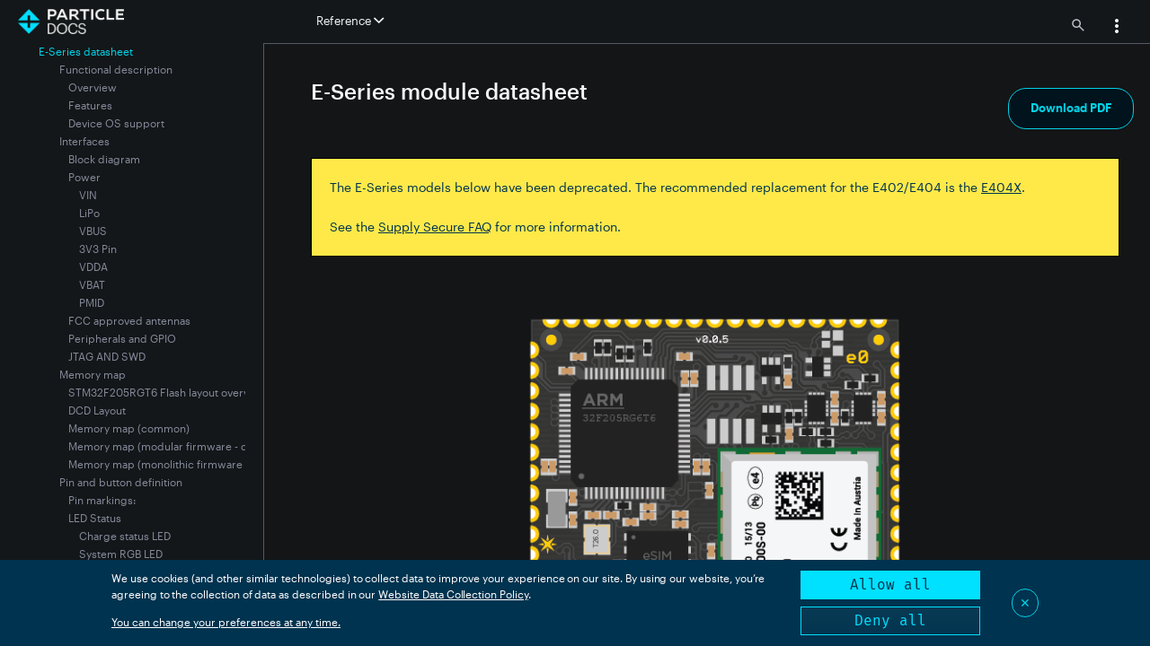

--- FILE ---
content_type: text/html
request_url: https://docs.particle.io/reference/datasheets/e-series/e-series-datasheet/
body_size: 22716
content:
<!doctype html>
<html class="two-columns" data-theme="dark">
<head>
  <meta charset='utf-8'>
  <meta http-equiv="X-UA-Compatible" content="IE=edge,chrome=1">
  <meta name="viewport" content="user-scalable=no, initial-scale=1.0, maximum-scale=1.0, width=device-width">
  <meta name="color-scheme" content="dark light">
  
  
  <title>E-Series datasheet | Reference | Particle</title>
  
  
  <!-- Spark theme mods -->
  <link href='/assets/css/style.css' rel='stylesheet'>
  
  <link rel="canonical" href="https://docs.particle.io/reference/datasheets/e-series/e-series-datasheet/" />
  
  <!-- Meta -->
  <meta content="E-Series datasheet | Reference" property="og:title">
  
  <meta content="Datasheet for the Particle E-Series, Gen 2 cellular mass-production module" name="description">
  
  <!-- Favicon -->
  <link rel="shortcut icon" href="/assets/favicon3.ico" type="image/x-icon" />
  
  <!-- Google Site Verification -->
  <meta name="google-site-verification" content="xoBkwTJRCA1Uxlx-g3dDw3YeaXTTA5hXQJfmR1mL84s" />
  
  <!-- jQuery -->
  <script src="https://code.jquery.com/jquery-3.5.1.min.js" integrity="sha256-9/aliU8dGd2tb6OSsuzixeV4y/faTqgFtohetphbbj0=" crossorigin="anonymous"></script>
  
  
  
</head>
<body>
  <div id="docs" data-level>
    <div class="topLogo">
        <a href="/">
          <img src="/assets/images/particle-docs.png" id="logo" class="no-darken" data-light-src="/assets/images/particle-docs.png" data-dark-src="/assets/images/particle-docs-dark.png">
        </a>
    </div>
    <div class='header'>
    
      <div class='left' data-swiftype-index='false'>
    
    
        <div class="toggle-nav">
          <a href="#" class="subnav-link toggle-navigation">
            <i class="ion-navicon" title="show/hide the navigation"></i>
          </a>
        </div>
    
        <div class="sections">
          <a class="nav " href="/getting-started/getting-started/">Getting Started</a>
    <a class="nav " href="/integrations/introduction/">Integrations</a>
    <a class="nav active" href="/reference/reference/">Reference</a>
    <a class="nav " href="/hardware/hardware/">Hardware</a>
    <a class="nav " href="/firmware/firmware/">Firmware</a>
    <a class="nav " href="/scaling/scaling/">Scaling</a>
    <a class="nav " href="/tools/tools/">Tools</a>
    <a class="nav " href="/troubleshooting/troubleshooting/">Support & Troubleshooting</a>
    
        </div>
    
        <div class="dropdown narrow-top-nav">
          <a id="dLabel" data-target="#" class="nav" data-toggle="dropdown" href="#" role="button" aria-haspopup="true" aria-expanded="false">
            Reference
            <i class="icon ion-chevron-down"></i>
          </a>
          <ul class="dropdown-menu" aria-labelledby="dLabel">
            <li><a href="/getting-started/getting-started/">Getting Started</a></li>
    <li><a href="/integrations/introduction/">Integrations</a></li>
    <li><a href="/reference/reference/">Reference</a></li>
    <li><a href="/hardware/hardware/">Hardware</a></li>
    <li><a href="/firmware/firmware/">Firmware</a></li>
    <li><a href="/scaling/scaling/">Scaling</a></li>
    <li><a href="/tools/tools/">Tools</a></li>
    <li><a href="/troubleshooting/troubleshooting/">Support & Troubleshooting</a></li>
    
          </ul>
        </div>
    
      </div>
    
      <div class='right'>
    
        <div class="searchIcon">
          <a><img width="14" height="14" data-light-src="/assets/images/menu-search-light.png" data-dark-src="/assets/images/menu-search-dark.png" /></a>
        </div>
    
        <div class="menuLoggedInUser"></div>
    
        <div class="dropdown narrow" style="width: 30px">
          <a id="userMenu" data-target="#" class="nav" data-toggle="dropdown" href="#" role="button" aria-haspopup="true" aria-expanded="false">
            <img width="24" height="24" data-light-src="/assets/images/menu-3dots-light.png" data-dark-src="/assets/images/menu-3dots-dark.png" />
          </a>
          <ul class="dropdown-menu pull-right" aria-labelledby="userMenu">
            <li id="userMenuLoggedInAs" class="loginMenuItem"></li>
            <li id="userMenuConsole"><a href="https://console.particle.io" target="_blank">
              <img width="20" height="20" data-light-src="/assets/images/menu-console-light.png" data-dark-src="/assets/images/menu-console-dark.png" />
              Go to console</a></li>
            <li id="userMenuChangeTheme"><a>
              <img width="16" height="16" class="changeThemeIcon" data-light-src="/assets/images/menu-theme-light.png" data-dark-src="/assets/images/menu-theme-dark.png" style="margin-left: 4px;" />
              <img width="16" height="16" class="changeThemeOpenIcon" data-light-src="/assets/images/menu-theme-open-light.png" data-dark-src="/assets/images/menu-theme-open-dark.png" style="display:none; margin-left: 4px;"/>
              Change theme
              <img width="16" height="16" class="changeThemeExpand" data-light-src="/assets/images/menu-expand-light.png" data-dark-src="/assets/images/menu-expand-dark.png" style="margin-left: 4px;" />
              <img width="16" height="16" class="changeThemeCollapse" data-light-src="/assets/images/menu-collapse-light.png" data-dark-src="/assets/images/menu-collapse-dark.png" style="display:none; margin-left: 4px;" />
              </a></li>          
            <li class="dropdown-menu-sub theme-menu-sub"><a>
              <label><input type="radio" name="theme-menu-radio" class="theme-menu-sub-radio" data-theme="light" />Light</label>
              </a></li>
            <li class="dropdown-menu-sub theme-menu-sub"><a>
              <label><input type="radio" name="theme-menu-radio" class="theme-menu-sub-radio" data-theme="dark"/>Dark</label>
              </a></li>
            <li class="dropdown-menu-sub theme-menu-sub"><a>
              <label><input type="radio" name="theme-menu-radio" class="theme-menu-sub-radio" data-theme="auto"/>Auto</label>
              </a></li>
            <li id="userMenuEditAccount"><a>
              <img width="12" height="12" style="margin-left: 8px;" data-light-src="/assets/images/menu-edit-account-light.png" data-dark-src="/assets/images/menu-edit-account-dark.png" />
              Edit Account</a></li>
            <li id="userMenuLogout"><a>
              <img width="12" height="12" style="margin-left: 8px;" data-light-src="/assets/images/menu-logout-light.png" data-dark-src="/assets/images/menu-logout-dark.png" />
              Logout</a></li>
          </ul>
        </div>
    
        <div class="menuRightSpacer"></div>
    
    
      </div>
    </div>

    <div class='content-root'>
      <div class='menubar'>
        <div class="navMenu" data-swiftype-index="false">
          <div class="navMenuOuter"></div>
        </div>
      </div>
      <div class="page-body">
        <div class="document-search-container" style="display:none;">
            <div class="documentSearchCloseIcon">&#x2715;</div>
            <div class="document-search-results">
                <div>In-document search results for <span class="documentSearchTerm"></span>:</div>
                <table class="apiHelperTableNoMargin">
                    <thead></thead>
                    <tbody></tbody>
                </table>
            </div>
        </div>        <div class='content-inner'>
          <div class="content" >
            <h1 id="e-series-module-datasheet">E-Series module datasheet<a href="#e-series-module-datasheet" class="header-permalinks"><i class="ion-link"></i></a></h1><p></p><div class="buttonUpperRight"><a href="/assets/pdfs/datasheets/e-series-datasheet.pdf" class="button downloadButton">Download PDF</a></div><p></p>
<p></p><div class="boxed warningBox"><p>
The E-Series models below have been deprecated. The recommended replacement for the E402/E404 is the <a href="/reference/datasheets/e-series/e404x-datasheet/">E404X</a>.</p>
<p>See the <a href="/reference/product-lifecycle/supply-secure-faq/">Supply Secure FAQ</a> for more information.
</p></div><p></p>
<div align="center"><img src="/assets/images/e-series/illustrations/e0-top.png"></div>

<h2 id="functional-description">Functional description<a href="#functional-description" class="header-permalinks"><i class="ion-link"></i></a></h2><h3 id="overview">Overview<a href="#overview" class="header-permalinks"><i class="ion-link"></i></a></h3><p>The E-Series module is an IoT platform for creating cellular-connected products. It is an industrial version of Particle&apos;s Electron dev kit. It is specifically designed for mass scale manufacturing and integration. It comes with an affordable data plan for low-bandwidth applications. Plus the E-Series is available for more than 100 countries worldwide!</p>
<p>It also comes with Particle&apos;s development tools and cloud platform for managing and interacting with your new connected hardware.</p>
<h3 id="features">Features<a href="#features" class="header-permalinks"><i class="ion-link"></i></a></h3><ul>
<li>U-blox SARA-U201, SARA-R410M, or SARA-R510S cellular module</li>
<li>STM32F205RGT6 120MHz ARM Cortex M3 microcontroller</li>
<li>1MB flash, 128KB RAM</li>
<li>BQ24195 power management unit and battery charger</li>
<li>MAX17043 fuel gauge</li>
<li>30 mixed-signal GPIO and advanced peripherals</li>
<li>Open source software design</li>
<li>Real-time operation system (RTOS)</li>
<li>FCC (United States), CE (European Union), and ISED (Canada) certified</li>
<li>Embedded Particle EtherSIM (E314, E404, E404X)</li>
<li>Embedded Particle SIM (E310, E402)</li>
</ul>
<h3 id="device-os-support">Device OS support<a href="#device-os-support" class="header-permalinks"><i class="ion-link"></i></a></h3><p>It is recommended that you use the latest version in the 2.x LTS release line with the E-Series E310, E313, E314, E402, and E404 (but not the E404X). </p>
<p>While the devices are compatible with older versions of Device OS and 3.x, these versions as past the end-of-support date and are not recommended for use in production. Only 2.x LTS remains in the Extended Support and Maintenance (ESM) window.</p>
<p>For information on upgrading Device OS, see <a href="/reference/device-os/versions/">Version information</a>. For the latest version shipped from the factory, see <a href="/scaling/manufacturing/manufacturing-firmware-versions/">Manufacturing firmware versions</a> page. See also <a href="/reference/product-lifecycle/long-term-support-lts-releases/">Long Term Support (LTS) releases</a>.</p>
<h2 id="interfaces">Interfaces<a href="#interfaces" class="header-permalinks"><i class="ion-link"></i></a></h2><h3 id="block-diagram">Block diagram<a href="#block-diagram" class="header-permalinks"><i class="ion-link"></i></a></h3><div align="center"><img src="/assets/images/e-series/illustrations/e-blockdiagram.png" width="700"></div>

<h3 id="power">Power<a href="#power" class="header-permalinks"><i class="ion-link"></i></a></h3><p>The E series can be powered via the VIN (3.88V-12VDC) pin, over USB, or a LiPo battery.</p>
<h4 id="vin">VIN<a href="#vin" class="header-permalinks"><i class="ion-link"></i></a></h4><p>The input voltage range on VIN pin is 3.88VDC to 12VDC. When powering from the VIN pin alone, make sure that the power supply is rated at 10W (for example 5 VDC at 2 Amp). If the power source is unable to meet this requirement, you&apos;ll need connect the LiPo battery as well.  An additional bulk capacitance of 470uF to 1000uF should be added to the VIN input when the LiPo Battery is disconnected.  The amount of capacitance required will depend on the ability of the power supply to deliver peak currents to the cellular modem.</p>
<p>The E-Series LTE (E402, LTE Cat M1) can be powered with as little as 550 mA at 5V.</p>
<h4 id="lipo">LiPo<a href="#lipo" class="header-permalinks"><i class="ion-link"></i></a></h4><p>This pin serves two purposes. You can use this pin to connect a LiPo battery directly without having to use a JST connector or it can be used to connect an external DC power source (and this is where one needs to take extra precautions). When powering it from an external regulated DC source, the  recommended input voltage range on this pin is between 3.6V to 4.4VDC. Make sure that the supply can handle currents of at least 3Amp. This is the most efficient way of powering the E series since the PMIC by-passes the regulator and supplies power to the E series module via an internal FET leading to lower quiescent current.</p>
<p>When powered from a LiPo battery alone, the power management IC switches off the internal regulator and supplies power to the system directly from the battery. This reduces the conduction losses and maximizes battery run time. The battery provided with the E series module is a Lithium-Ion Polymer battery rated at 3.7VDC 1,800mAh. You can substitute this battery with another 3.7V LiPo with higher current rating. Remember to never exceed this voltage rating and always pay attention to the polarity of the connector.</p>
<p>Typical current consumption is around 180mA and up to 1.8A transients at 5VDC. In deep sleep mode, the quiescent current is 130uA (powered from the battery alone).</p>
<h4 id="vbus">VBUS<a href="#vbus" class="header-permalinks"><i class="ion-link"></i></a></h4><p>This pin is internally connected to USB supply rail and will output 5V when the E series module is plugged into an USB port. It is intentionally left unpopulated. This pin will <em>NOT</em> output any voltage when the E series module is powered via VIN and/or the LiPo battery.</p>
<p>Most USB ports can supply only a maximum of 500mA, but the u-Blox GSM module on the E series alone can consume a peak of 800mA to 1800mA (2G/3G) or 550 mA (LTE Cat M1) of current during transmission. In order to compensate of this deficit, one must connect the LiPo battery at all times when powering from a traditional USB port for 2G/3G. The E series will intelligently source power from the USB most of the time and keep the battery charged. During peak current requirements, the additional power will be sourced from the battery. This reduces the charge-discharge cycle load on the battery, thus improving its longevity.</p>
<h4 id="3v3-pin">3V3 Pin<a href="#3v3-pin" class="header-permalinks"><i class="ion-link"></i></a></h4><p>This pin is the output of the on-board 3.3V switching regulator that powers the microcontroller and the peripherals. This pin can be used as a 3.3V power source with a max load of 800mA. Unlike the Photon or the Core, this pin <em>CANNOT</em> be used as an input to power the E series module.</p>
<h4 id="vdda">VDDA<a href="#vdda" class="header-permalinks"><i class="ion-link"></i></a></h4><p>Unlike the Electron, the E series module exposes the VDDA pin of the STM32 microcontroller separately. This pin powers the ADC block of the microcontroller. A maximum difference of 300 mV between VDD (in this case, 3V3) and VDDA can be tolerated during power-up and power-down operation. Under normal operations, connect the VDDA to 3V3 pin of the E0. Be sure to connect VDDA even if you are not using any analog circuitry; the device will fail to boot if not powered.</p>
<h4 id="vbat">VBAT<a href="#vbat" class="header-permalinks"><i class="ion-link"></i></a></h4><p>This is the supply to the internal RTC, backup registers and SRAM. You can connect a backup battery to it (1.65 to 3.6VDC), if you wish to retain RTC/RAM when 3V3 is absent or simply tie it up to 3V3.</p>
<h4 id="pmid">PMID<a href="#pmid" class="header-permalinks"><i class="ion-link"></i></a></h4><p>This pin is connected to the PMID pin of the bq24195 PMIC. You should leave this pin unconnected.</p>
<hr>
<h3 id="fcc-approved-antennas">FCC approved antennas<a href="#fcc-approved-antennas" class="header-permalinks"><i class="ion-link"></i></a></h3><div class="table-scrollable"><table><thead><tr>
<th style="text-align:left">Antenna Type</th>
<th style="text-align:left">Manufacturer</th>
<th style="text-align:left">MFG. Part #</th>
<th style="text-align:left">Gain</th>
</tr>
</thead><tbody><tr>
<td style="text-align:left">2G/3G PCB antenna</td>
<td style="text-align:left">Taoglas</td>
<td style="text-align:left"><a href="/assets/datasheets/PC104.07.0165C.pdf">PC104.07.0165C</a></td>
<td style="text-align:left">1dBi ~ 2.39dBi</td>
</tr>
<tr>
<td style="text-align:left">LTE flex antenna</td>
<td style="text-align:left">Taoglas</td>
<td style="text-align:left"><a href="/assets/datasheets/FXUB63.07.0150C.pdf">FXUB63.07.0150C</a></td>
<td style="text-align:left">5.00dBi peak</td>
</tr>
</tbody></table></div><h3 id="peripherals-and-gpio">Peripherals and GPIO<a href="#peripherals-and-gpio" class="header-permalinks"><i class="ion-link"></i></a></h3><div class="table-scrollable"><table><thead><tr>
<th style="text-align:center">Peripheral Type</th>
<th style="text-align:center">Qty</th>
<th style="text-align:center">Input(I) / Output(O)</th>
<th style="text-align:center">FT<sup>[1]</sup> / 3V3<sup>[2]</sup></th>
</tr>
</thead><tbody><tr>
<td style="text-align:center">Digital</td>
<td style="text-align:center">30</td>
<td style="text-align:center">I/O</td>
<td style="text-align:center">FT/3V3</td>
</tr>
<tr>
<td style="text-align:center">Analog (ADC)</td>
<td style="text-align:center">12</td>
<td style="text-align:center">I</td>
<td style="text-align:center">3V3</td>
</tr>
<tr>
<td style="text-align:center">Analog (DAC)</td>
<td style="text-align:center">2</td>
<td style="text-align:center">O</td>
<td style="text-align:center">3V3</td>
</tr>
<tr>
<td style="text-align:center">UART</td>
<td style="text-align:center">3</td>
<td style="text-align:center">I/O</td>
<td style="text-align:center">3V3</td>
</tr>
<tr>
<td style="text-align:center">SPI</td>
<td style="text-align:center">2</td>
<td style="text-align:center">I/O</td>
<td style="text-align:center">3V3</td>
</tr>
<tr>
<td style="text-align:center">I2S</td>
<td style="text-align:center">1</td>
<td style="text-align:center">I/O</td>
<td style="text-align:center">3V3</td>
</tr>
<tr>
<td style="text-align:center">I2C</td>
<td style="text-align:center">1</td>
<td style="text-align:center">I/O</td>
<td style="text-align:center">FT</td>
</tr>
<tr>
<td style="text-align:center">CAN</td>
<td style="text-align:center">2</td>
<td style="text-align:center">I/O</td>
<td style="text-align:center">3V3<sup>[4]</sup></td>
</tr>
<tr>
<td style="text-align:center">USB</td>
<td style="text-align:center">1</td>
<td style="text-align:center">I/O</td>
<td style="text-align:center">3V3</td>
</tr>
<tr>
<td style="text-align:center">PWM</td>
<td style="text-align:center">13<sup>3</sup></td>
<td style="text-align:center">O</td>
<td style="text-align:center">3V3</td>
</tr>
</tbody></table></div><p><strong>Notes:</strong>
<sup>[1]</sup> FT = 5.0V tolerant pins. All pins except A3 and DAC are 5V tolerant (when not in analog mode). If used as a 5V input the pull-up/pull-down resistor must be disabled.</p>
<p><sup>[2]</sup> 3V3 = 3.3V max pins.</p>
<p><sup>[3]</sup> PWM is available on D0, D1, D2, D3, B0, B1, B2, B3, A4, A5, WKP, RX, TX with a caveat: PWM timer peripheral is duplicated on two pins (A5/D2) and (A4/D3) for 11 total independent PWM outputs. For example: PWM may be used on A5 while D2 is used as a GPIO, or D2 as a PWM while A5 is used as an analog input. However A5 and D2 cannot be used as independently controlled PWM outputs at the same time.</p>
<p><sup>[4]</sup> Technically these pins are 5.0V tolerant, but since you wouldn&apos;t operate them with a 5.0V transceiver it&apos;s proper to classify them as 3.3V.</p>
<h3 id="jtag-and-swd">JTAG AND SWD<a href="#jtag-and-swd" class="header-permalinks"><i class="ion-link"></i></a></h3><p>Pin D3 through D7 are JTAG interface pins. These can be used to reprogram your E series module bootloader or user firmware image with standard JTAG tools such as the ST-Link v2, J-Link, R-Link, OLIMEX ARM-USB-TINI-H, and also the FTDI-based Particle JTAG Programmer. If you are short on available pins, you may also use SWD mode which requires less pins.</p>
<div class="table-scrollable"><table><thead><tr>
<th style="text-align:center">E series module Pin</th>
<th style="text-align:center">JTAG</th>
<th style="text-align:center">SWD</th>
<th style="text-align:center">STM32F205RGT6 Pin</th>
<th style="text-align:center">Default Internal<sup>[1]</sup></th>
</tr>
</thead><tbody><tr>
<td style="text-align:center">D7</td>
<td style="text-align:center">JTAG_TMS</td>
<td style="text-align:center">SWD/SWDIO</td>
<td style="text-align:center">PA13</td>
<td style="text-align:center">~40k pull-up</td>
</tr>
<tr>
<td style="text-align:center">D6</td>
<td style="text-align:center">JTAG_TCK</td>
<td style="text-align:center">CLK/SWCLK</td>
<td style="text-align:center">PA14</td>
<td style="text-align:center">~40k pull-down</td>
</tr>
<tr>
<td style="text-align:center">D5</td>
<td style="text-align:center">JTAG_TDI</td>
<td style="text-align:center"></td>
<td style="text-align:center">PA15</td>
<td style="text-align:center">~40k pull-up</td>
</tr>
<tr>
<td style="text-align:center">D4</td>
<td style="text-align:center">JTAG_TDO</td>
<td style="text-align:center"></td>
<td style="text-align:center">PB3</td>
<td style="text-align:center">Floating</td>
</tr>
<tr>
<td style="text-align:center">D3</td>
<td style="text-align:center">JTAG_TRST</td>
<td style="text-align:center"></td>
<td style="text-align:center">PB4</td>
<td style="text-align:center">~40k pull-up</td>
</tr>
<tr>
<td style="text-align:center">3V3</td>
<td style="text-align:center">Power</td>
<td style="text-align:center"></td>
<td style="text-align:center"></td>
<td style="text-align:center"></td>
</tr>
<tr>
<td style="text-align:center">GND</td>
<td style="text-align:center">Ground</td>
<td style="text-align:center"></td>
<td style="text-align:center"></td>
<td style="text-align:center"></td>
</tr>
<tr>
<td style="text-align:center">RST</td>
<td style="text-align:center">Reset</td>
<td style="text-align:center"></td>
<td style="text-align:center"></td>
</tr>
</tbody></table></div><p><strong>Notes:</strong>
[1] Default state after reset for a short period of time before these pins are restored to GPIO (if JTAG debugging is not required, i.e. <code>USE_SWD_JTAG=y</code> is not specified on the command line.)</p>
<h2 id="memory-map">Memory map<a href="#memory-map" class="header-permalinks"><i class="ion-link"></i></a></h2><h3 id="stm32f205rgt6-flash-layout-overview">STM32F205RGT6 Flash layout overview<a href="#stm32f205rgt6-flash-layout-overview" class="header-permalinks"><i class="ion-link"></i></a></h3><ul>
<li>Bootloader (16 KB)</li>
<li>DCD1 (16 KB), stores keys, mfg info, system flags, etc..</li>
<li>DCD2 (16 KB), swap area for DCD1</li>
<li>EEPROM emulation bank 1 (16 KB)</li>
<li>EEPROM emulation bank 2 (64 KB) [only 16k used]</li>
<li>Device OS (512 KB) [256 KB comms + 256 KB hal/platform/services]</li>
<li>Factory backup, OTA backup and user application (384 KB) [3 x 128 KB]</li>
</ul>
<h3 id="dcd-layout">DCD Layout<a href="#dcd-layout" class="header-permalinks"><i class="ion-link"></i></a></h3><p>The DCD area of flash memory has been mapped to a separate DFU media device so that we can incrementally update the application data. This allows one item (say, server public key) to be updated without erasing the other items.</p>
<p><em>DCD layout as of v0.4.9</em> <a href="https://github.com/particle-iot/device-os/blob/release/v2.x/platform/MCU/STM32F2xx/SPARK_Firmware_Driver/inc/dct.h" target="_blank" rel="noopener noreferrer">found here in firmware</a></p>
<div class="table-scrollable"><table><thead><tr>
<th style="text-align:left">Region</th>
<th>Offset</th>
<th>Size</th>
</tr>
</thead><tbody><tr>
<td style="text-align:left">system flags</td>
<td>0</td>
<td>32</td>
</tr>
<tr>
<td style="text-align:left">version</td>
<td>32</td>
<td>2</td>
</tr>
<tr>
<td style="text-align:left">device private key</td>
<td>34</td>
<td>1216</td>
</tr>
<tr>
<td style="text-align:left">device public key</td>
<td>1250</td>
<td>384</td>
</tr>
<tr>
<td style="text-align:left">ip config</td>
<td>1634</td>
<td>128</td>
</tr>
<tr>
<td style="text-align:left">claim code</td>
<td>1762</td>
<td>63</td>
</tr>
<tr>
<td style="text-align:left">claimed</td>
<td>1825</td>
<td>1</td>
</tr>
<tr>
<td style="text-align:left">device id</td>
<td>1852</td>
<td>6</td>
</tr>
<tr>
<td style="text-align:left">version string</td>
<td>1858</td>
<td>32</td>
</tr>
<tr>
<td style="text-align:left">dns resolve</td>
<td>1890</td>
<td>128</td>
</tr>
<tr>
<td style="text-align:left">reserved1</td>
<td>2018</td>
<td>64</td>
</tr>
<tr>
<td style="text-align:left">server public key</td>
<td>2082</td>
<td>768</td>
</tr>
<tr>
<td style="text-align:left">padding</td>
<td>2850</td>
<td>2</td>
</tr>
<tr>
<td style="text-align:left">flash modules</td>
<td>2852</td>
<td>100</td>
</tr>
<tr>
<td style="text-align:left">product store</td>
<td>2952</td>
<td>24</td>
</tr>
<tr>
<td style="text-align:left">cloud transport</td>
<td>2977</td>
<td>1</td>
</tr>
<tr>
<td style="text-align:left">alt device public key</td>
<td>2978</td>
<td>128</td>
</tr>
<tr>
<td style="text-align:left">alt device private key</td>
<td>3106</td>
<td>192</td>
</tr>
<tr>
<td style="text-align:left">alt server public key</td>
<td>3298</td>
<td>192</td>
</tr>
<tr>
<td style="text-align:left">alt server address</td>
<td>3490</td>
<td>128</td>
</tr>
<tr>
<td style="text-align:left">reserved2</td>
<td>3618</td>
<td>1280</td>
</tr>
</tbody></table></div><h3 id="memory-map-common-">Memory map (common)<a href="#memory-map-common-" class="header-permalinks"><i class="ion-link"></i></a></h3><div class="table-scrollable"><table><thead><tr>
<th style="text-align:left">Region</th>
<th>Start Address</th>
<th>End Address</th>
<th>Size</th>
</tr>
</thead><tbody><tr>
<td style="text-align:left">Bootloader</td>
<td>0x8000000</td>
<td>0x8004000</td>
<td>16 KB</td>
</tr>
<tr>
<td style="text-align:left">DCD1</td>
<td>0x8004000</td>
<td>0x8008000</td>
<td>16 KB</td>
</tr>
<tr>
<td style="text-align:left">DCD2</td>
<td>0x8008000</td>
<td>0x800C000</td>
<td>16 KB</td>
</tr>
<tr>
<td style="text-align:left">EEPROM1</td>
<td>0x800C000</td>
<td>0x8010000</td>
<td>16 KB</td>
</tr>
<tr>
<td style="text-align:left">EEPROM2</td>
<td>0x8010000</td>
<td>0x8020000</td>
<td>64 KB</td>
</tr>
</tbody></table></div><h3 id="memory-map-modular-firmware-default-">Memory map (modular firmware - default)<a href="#memory-map-modular-firmware-default-" class="header-permalinks"><i class="ion-link"></i></a></h3><p><em>Before 0.6.0 firmware</em></p>
<div class="table-scrollable"><table><thead><tr>
<th style="text-align:left">Region</th>
<th>Start Address</th>
<th>End Address</th>
<th>Size</th>
</tr>
</thead><tbody><tr>
<td style="text-align:left">System Part 1</td>
<td>0x8020000</td>
<td>0x8040000</td>
<td>128 KB</td>
</tr>
<tr>
<td style="text-align:left">System Part 2</td>
<td>0x8040000</td>
<td>0x8060000</td>
<td>128 KB</td>
</tr>
<tr>
<td style="text-align:left">Application</td>
<td>0x8080000</td>
<td>0x80A0000</td>
<td>128 KB</td>
</tr>
<tr>
<td style="text-align:left">Factory Reset/Extended Application</td>
<td>0x80A0000</td>
<td>0x80C0000</td>
<td>128 KB</td>
</tr>
<tr>
<td style="text-align:left">OTA Backup</td>
<td>0x80C0000</td>
<td>0x80E0000</td>
<td>128 KB</td>
</tr>
<tr>
<td style="text-align:left">Decompress region</td>
<td>0x80E0000</td>
<td>0x8100000</td>
<td>128 KB</td>
</tr>
</tbody></table></div><p><em>Since 0.6.0 firmware</em></p>
<div class="table-scrollable"><table><thead><tr>
<th style="text-align:left">Region</th>
<th>Start Address</th>
<th>End Address</th>
<th>Size</th>
</tr>
</thead><tbody><tr>
<td style="text-align:left">System Part 2</td>
<td>0x8020000</td>
<td>0x8040000</td>
<td>128 KB</td>
</tr>
<tr>
<td style="text-align:left">System Part 3</td>
<td>0x8040000</td>
<td>0x8060000</td>
<td>128 KB</td>
</tr>
<tr>
<td style="text-align:left">System Part 1</td>
<td>0x8060000</td>
<td>0x8080000</td>
<td>128 KB</td>
</tr>
<tr>
<td style="text-align:left">Application</td>
<td>0x8080000</td>
<td>0x80A0000</td>
<td>128 KB</td>
</tr>
<tr>
<td style="text-align:left">Factory Reset/Extended Application</td>
<td>0x80A0000</td>
<td>0x80C0000</td>
<td>128 KB</td>
</tr>
<tr>
<td style="text-align:left">OTA Backup</td>
<td>0x80C0000</td>
<td>0x80E0000</td>
<td>128 KB</td>
</tr>
<tr>
<td style="text-align:left">Decompress region</td>
<td>0x80E0000</td>
<td>0x8100000</td>
<td>128 KB</td>
</tr>
</tbody></table></div><h3 id="memory-map-monolithic-firmware-optional-">Memory map (monolithic firmware - optional)<a href="#memory-map-monolithic-firmware-optional-" class="header-permalinks"><i class="ion-link"></i></a></h3><div class="table-scrollable"><table><thead><tr>
<th style="text-align:left">Region</th>
<th>Start Address</th>
<th>End Address</th>
<th>Size</th>
</tr>
</thead><tbody><tr>
<td style="text-align:left">Firmware</td>
<td>0x8020000</td>
<td>0x8080000</td>
<td>384 KB</td>
</tr>
<tr>
<td style="text-align:left">Factory Reset</td>
<td>0x8080000</td>
<td>0x80E0000</td>
<td>384 KB</td>
</tr>
<tr>
<td style="text-align:left">Unused (factory reset modular)</td>
<td>0x80E0000</td>
<td>0x8100000</td>
<td>128 KB</td>
</tr>
</tbody></table></div><hr>
<h2 id="pin-and-button-definition">Pin and button definition<a href="#pin-and-button-definition" class="header-permalinks"><i class="ion-link"></i></a></h2><h3 id="pin-markings-">Pin markings:<a href="#pin-markings-" class="header-permalinks"><i class="ion-link"></i></a></h3><div align="center"><img src="/assets/images/e-series/illustrations/e0-description.png"></div>

<h3 id="led-status">LED Status<a href="#led-status" class="header-permalinks"><i class="ion-link"></i></a></h3><h4 id="charge-status-led">Charge status LED<a href="#charge-status-led" class="header-permalinks"><i class="ion-link"></i></a></h4><div class="table-scrollable"><table><thead><tr>
<th style="text-align:left">State</th>
<th style="text-align:left">Description</th>
</tr>
</thead><tbody><tr>
<td style="text-align:left">ON</td>
<td style="text-align:left">Charging in progress</td>
</tr>
<tr>
<td style="text-align:left">OFF</td>
<td style="text-align:left">Charging complete</td>
</tr>
<tr>
<td style="text-align:left">Blink at 1Hz</td>
<td style="text-align:left">Fault condition<sup>[1]</sup></td>
</tr>
<tr>
<td style="text-align:left">Rapid blinking</td>
<td style="text-align:left">Battery disconnected<sup>[2]</sup></td>
</tr>
</tbody></table></div><p><strong>Notes:</strong></p>
<p><sup>[1]</sup> A fault condition can occur due to several reasons, for example, battery over/under voltage, temperature fault or safety timer fault. You can find the root cause by reading the fault register of the power management IC in firmware.</p>
<p><sup>[2]</sup> You can stop this behavior by either plugging in the LiPo battery or by disabling the charging using the appropriate firmware command.</p>
<h4 id="system-rgb-led">System RGB LED<a href="#system-rgb-led" class="header-permalinks"><i class="ion-link"></i></a></h4><p>Unlike the Electron, the E series module does not have an on-board RGB status LED. We have provided its individual control pins for you to connect an LED of your liking. This will allow greater flexibility in the end design of your products.</p>
<p>For a detailed explanation of different color codes of the RGB system LED, please take a look <a href="/troubleshooting/led/">here.</a></p>
<h3 id="pinout-diagram">Pinout diagram<a href="#pinout-diagram" class="header-permalinks"><i class="ion-link"></i></a></h3><div align="center"> <a href="/assets/images/e-series/illustrations/e0-pinout.pdf" target="_blank"> <img src="/assets/images/e-series/illustrations/e0-pinout.png"> </a></div>

<p>You can download a high resolution pinout diagram in a <a href="/assets/images/e-series/illustrations/e0-pinout.pdf" target="_blank"><strong>PDF version here.</strong></a><br></p>
<h3 id="pin-description">Pin description<a href="#pin-description" class="header-permalinks"><i class="ion-link"></i></a></h3><div class="table-scrollable"><table><thead><tr>
<th style="text-align:left">#</th>
<th style="text-align:left">PIN</th>
<th style="text-align:center">FUNCTION</th>
<th style="text-align:left">DESCRIPTION</th>
</tr>
</thead><tbody><tr>
<td style="text-align:left">1</td>
<td style="text-align:left">VIN</td>
<td style="text-align:center">POWER</td>
<td style="text-align:left">This pin can be used as an input or output. As an input, supply 5VDC to 12VDC to power the Electron. When the Electron is powered via the USB port, this pin will output a voltage of approximately 4.8VDC due to a reverse polarity protection series Schottky diode between VBUS and VIN. When used as an output, the max load on VIN is 1Amp.</td>
</tr>
<tr>
<td style="text-align:left">2</td>
<td style="text-align:left">GND</td>
<td style="text-align:center">POWER</td>
<td style="text-align:left">System ground.</td>
</tr>
<tr>
<td style="text-align:left">3</td>
<td style="text-align:left">VBUS</td>
<td style="text-align:center">POWER</td>
<td style="text-align:left">This is connected to the VBUS power pin of the USB port.</td>
</tr>
<tr>
<td style="text-align:left">4</td>
<td style="text-align:left">GND</td>
<td style="text-align:center">POWER</td>
<td style="text-align:left">System ground.</td>
</tr>
<tr>
<td style="text-align:left">5</td>
<td style="text-align:left">LIPO</td>
<td style="text-align:center">POWER</td>
<td style="text-align:left">This is connected to the +LiPo connector.                </td>
</tr>
<tr>
<td style="text-align:left">6</td>
<td style="text-align:left">NC</td>
<td style="text-align:center">TBD</td>
<td style="text-align:left">Do not connect.</td>
</tr>
<tr>
<td style="text-align:left">7</td>
<td style="text-align:left">GND</td>
<td style="text-align:center">POWER</td>
<td style="text-align:left">System ground.</td>
</tr>
<tr>
<td style="text-align:left">8</td>
<td style="text-align:left">PMID</td>
<td style="text-align:center">POWER</td>
<td style="text-align:left">This is connected to the PMID pin of the PMIC.            </td>
</tr>
<tr>
<td style="text-align:left">9</td>
<td style="text-align:left">3V3</td>
<td style="text-align:center">POWER</td>
<td style="text-align:left">This is the output of the 3V3 regulator on the E0.</td>
</tr>
<tr>
<td style="text-align:left">10</td>
<td style="text-align:left">VDDA</td>
<td style="text-align:center">POWER</td>
<td style="text-align:left">This is the input to the analog block of the STM32.        </td>
</tr>
<tr>
<td style="text-align:left">11</td>
<td style="text-align:left">VBAT</td>
<td style="text-align:center">POWER</td>
<td style="text-align:left">Supply to the internal RTC, backup registers and SRAM when 3V3 is not present (1.65 to 3.6VDC).</td>
</tr>
<tr>
<td style="text-align:left">12</td>
<td style="text-align:left">GND</td>
<td style="text-align:center">POWER</td>
<td style="text-align:left">System ground.</td>
</tr>
<tr>
<td style="text-align:left">13</td>
<td style="text-align:left">USB+</td>
<td style="text-align:center">IO</td>
<td style="text-align:left">Data+ pin of the USB port.</td>
</tr>
<tr>
<td style="text-align:left">14</td>
<td style="text-align:left">USB-</td>
<td style="text-align:center">IO</td>
<td style="text-align:left">Data- pin of the USB port.</td>
</tr>
<tr>
<td style="text-align:left">15</td>
<td style="text-align:left">GND</td>
<td style="text-align:center">POWER</td>
<td style="text-align:left">System ground.</td>
</tr>
<tr>
<td style="text-align:left">16</td>
<td style="text-align:left">TX</td>
<td style="text-align:center">IO</td>
<td style="text-align:left">Primarily used as UART TX, but can also be used as a digital GPIO or PWM.</td>
</tr>
<tr>
<td style="text-align:left">17</td>
<td style="text-align:left">RX</td>
<td style="text-align:center">IO</td>
<td style="text-align:left">Primarily used as UART RX, but can also be used as a digital GPIO or PWM.</td>
</tr>
<tr>
<td style="text-align:left">18</td>
<td style="text-align:left">GND</td>
<td style="text-align:center">POWER</td>
<td style="text-align:left">System ground.</td>
</tr>
<tr>
<td style="text-align:left">19</td>
<td style="text-align:left">WKP</td>
<td style="text-align:center">IO</td>
<td style="text-align:left">Active-high wakeup pin, wakes the module from sleep/standby modes. When not used as a WAKEUP, this pin can also be used as a digital GPIO, ADC input or PWM. Can be referred to as A7 when used as an ADC.</td>
</tr>
<tr>
<td style="text-align:left">20</td>
<td style="text-align:left">DAC</td>
<td style="text-align:center">IO</td>
<td style="text-align:left">12-bit Digital-to-Analog (D/A) output (0-4095), referred to as DAC or DAC1 in software. Can also be used as a digital GPIO or ADC. Can be referred to as A6 when used as an ADC.</td>
</tr>
<tr>
<td style="text-align:left">21</td>
<td style="text-align:left">A5</td>
<td style="text-align:center">IO</td>
<td style="text-align:left">12-bit Analog-to-Digital (A/D) inputs (0-4095), and also digital GPIOs.</td>
</tr>
<tr>
<td style="text-align:left">22</td>
<td style="text-align:left">A4</td>
<td style="text-align:center">IO</td>
<td style="text-align:left">12-bit Analog-to-Digital (A/D) inputs (0-4095), and also digital GPIOs.</td>
</tr>
<tr>
<td style="text-align:left">23</td>
<td style="text-align:left">A3</td>
<td style="text-align:center">IO</td>
<td style="text-align:left">12-bit Analog-to-Digital (A/D) inputs (0-4095), and also digital GPIOs.</td>
</tr>
<tr>
<td style="text-align:left">24</td>
<td style="text-align:left">A2</td>
<td style="text-align:center">IO</td>
<td style="text-align:left">12-bit Analog-to-Digital (A/D) inputs (0-4095), and also digital GPIOs.</td>
</tr>
<tr>
<td style="text-align:left">25</td>
<td style="text-align:left">A1</td>
<td style="text-align:center">IO</td>
<td style="text-align:left">12-bit Analog-to-Digital (A/D) inputs (0-4095), and also digital GPIOs.</td>
</tr>
<tr>
<td style="text-align:left">26</td>
<td style="text-align:left">A0</td>
<td style="text-align:center">IO</td>
<td style="text-align:left">12-bit Analog-to-Digital (A/D) inputs (0-4095), and also digital GPIOs.</td>
</tr>
<tr>
<td style="text-align:left">27</td>
<td style="text-align:left">GND</td>
<td style="text-align:center">POWER</td>
<td style="text-align:left">System ground.</td>
</tr>
<tr>
<td style="text-align:left">28</td>
<td style="text-align:left">B5</td>
<td style="text-align:center">IO</td>
<td style="text-align:left">12-bit Analog-to-Digital (A/D) inputs (0-4095), and also digital GPIOs.</td>
</tr>
<tr>
<td style="text-align:left">29</td>
<td style="text-align:left">B4</td>
<td style="text-align:center">IO</td>
<td style="text-align:left">12-bit Analog-to-Digital (A/D) inputs (0-4095), and also digital GPIOs.</td>
</tr>
<tr>
<td style="text-align:left">30</td>
<td style="text-align:left">B3</td>
<td style="text-align:center">IO</td>
<td style="text-align:left">12-bit Analog-to-Digital (A/D) inputs (0-4095), PWM and also digital GPIOs.</td>
</tr>
<tr>
<td style="text-align:left">31</td>
<td style="text-align:left">B2</td>
<td style="text-align:center">IO</td>
<td style="text-align:left">12-bit Analog-to-Digital (A/D) inputs (0-4095), PWM and also digital GPIOs.</td>
</tr>
<tr>
<td style="text-align:left">32</td>
<td style="text-align:left">B1</td>
<td style="text-align:center">IO</td>
<td style="text-align:left">Digital only GPIO, and PWM.</td>
</tr>
<tr>
<td style="text-align:left">33</td>
<td style="text-align:left">B0</td>
<td style="text-align:center">IO</td>
<td style="text-align:left">Digital only GPIO, and PWM.</td>
</tr>
<tr>
<td style="text-align:left">34</td>
<td style="text-align:left">GND</td>
<td style="text-align:center">POWER</td>
<td style="text-align:left">System ground.</td>
</tr>
<tr>
<td style="text-align:left">35</td>
<td style="text-align:left">D7</td>
<td style="text-align:center">IO</td>
<td style="text-align:left">Digital only GPIO.</td>
</tr>
<tr>
<td style="text-align:left">36</td>
<td style="text-align:left">D6</td>
<td style="text-align:center">IO</td>
<td style="text-align:left">Digital only GPIO.</td>
</tr>
<tr>
<td style="text-align:left">37</td>
<td style="text-align:left">D5</td>
<td style="text-align:center">IO</td>
<td style="text-align:left">Digital only GPIO.</td>
</tr>
<tr>
<td style="text-align:left">38</td>
<td style="text-align:left">D4</td>
<td style="text-align:center">IO</td>
<td style="text-align:left">Digital only GPIO.</td>
</tr>
<tr>
<td style="text-align:left">39</td>
<td style="text-align:left">D3</td>
<td style="text-align:center">IO</td>
<td style="text-align:left">Digital only GPIO, and PWM.</td>
</tr>
<tr>
<td style="text-align:left">40</td>
<td style="text-align:left">D2</td>
<td style="text-align:center">IO</td>
<td style="text-align:left">Digital only GPIO, and PWM.</td>
</tr>
<tr>
<td style="text-align:left">41</td>
<td style="text-align:left">D1</td>
<td style="text-align:center">IO</td>
<td style="text-align:left">Digital only GPIO, and PWM.</td>
</tr>
<tr>
<td style="text-align:left">42</td>
<td style="text-align:left">D0</td>
<td style="text-align:center">IO</td>
<td style="text-align:left">Digital only GPIO, and PWM.</td>
</tr>
<tr>
<td style="text-align:left">43</td>
<td style="text-align:left">GND</td>
<td style="text-align:center">POWER</td>
<td style="text-align:left">System ground.</td>
</tr>
<tr>
<td style="text-align:left">44</td>
<td style="text-align:left">C5</td>
<td style="text-align:center">IO</td>
<td style="text-align:left">Digital only GPIO, and PWM.</td>
</tr>
<tr>
<td style="text-align:left">45</td>
<td style="text-align:left">C4</td>
<td style="text-align:center">IO</td>
<td style="text-align:left">Digital only GPIO, and PWM.</td>
</tr>
<tr>
<td style="text-align:left">46</td>
<td style="text-align:left">C3</td>
<td style="text-align:center">IO</td>
<td style="text-align:left">Digital only GPIO.</td>
</tr>
<tr>
<td style="text-align:left">47</td>
<td style="text-align:left">C2</td>
<td style="text-align:center">IO</td>
<td style="text-align:left">Digital only GPIO.</td>
</tr>
<tr>
<td style="text-align:left">48</td>
<td style="text-align:left">C1</td>
<td style="text-align:center">IO</td>
<td style="text-align:left">Digital only GPIO.</td>
</tr>
<tr>
<td style="text-align:left">49</td>
<td style="text-align:left">C0</td>
<td style="text-align:center">IO</td>
<td style="text-align:left">Digital only GPIO.</td>
</tr>
<tr>
<td style="text-align:left">50</td>
<td style="text-align:left">NC</td>
<td style="text-align:center">TBD</td>
<td style="text-align:left">Do not connect.</td>
</tr>
<tr>
<td style="text-align:left">51</td>
<td style="text-align:left">GND</td>
<td style="text-align:center">POWER</td>
<td style="text-align:left">System ground.</td>
</tr>
<tr>
<td style="text-align:left">52</td>
<td style="text-align:left">BLU</td>
<td style="text-align:center">IO</td>
<td style="text-align:left">Blue pin of the RGB LED.</td>
</tr>
<tr>
<td style="text-align:left">53</td>
<td style="text-align:left">GRN</td>
<td style="text-align:center">IO</td>
<td style="text-align:left">Green pin of the RGB LED.</td>
</tr>
<tr>
<td style="text-align:left">54</td>
<td style="text-align:left">RED</td>
<td style="text-align:center">IO</td>
<td style="text-align:left">Red pin of the RGB LED.</td>
</tr>
<tr>
<td style="text-align:left">55</td>
<td style="text-align:left">MODE</td>
<td style="text-align:center">IO</td>
<td style="text-align:left">Connected to the MODE button input.</td>
</tr>
<tr>
<td style="text-align:left">56</td>
<td style="text-align:left">RST</td>
<td style="text-align:center">I</td>
<td style="text-align:left">Active-low reset input.</td>
</tr>
<tr>
<td style="text-align:left">57</td>
<td style="text-align:left">STAT</td>
<td style="text-align:center">O</td>
<td style="text-align:left">Connected to the charge status pin of the PMIC.</td>
</tr>
<tr>
<td style="text-align:left">58</td>
<td style="text-align:left">GND</td>
<td style="text-align:center">POWER</td>
<td style="text-align:left">System ground.</td>
</tr>
<tr>
<td style="text-align:left">59</td>
<td style="text-align:left">GND</td>
<td style="text-align:center">POWER</td>
<td style="text-align:left">System ground.</td>
</tr>
<tr>
<td style="text-align:left">60</td>
<td style="text-align:left">GND</td>
<td style="text-align:center">POWER</td>
<td style="text-align:left">System ground.</td>
</tr>
<tr>
<td style="text-align:left">61</td>
<td style="text-align:left">UB_USB+</td>
<td style="text-align:center">IO</td>
<td style="text-align:left">Data+ pin of the u-blox USB port.</td>
</tr>
<tr>
<td style="text-align:left">62</td>
<td style="text-align:left">UB_USB-</td>
<td style="text-align:center">IO</td>
<td style="text-align:left">Data- pin of the u-blox USB port.</td>
</tr>
<tr>
<td style="text-align:left">63</td>
<td style="text-align:left">UB_VUSB_DET</td>
<td style="text-align:center">IO</td>
<td style="text-align:left">USB detect pin of the u-blox USB port. 5V on this pin enables the u-blox&apos;s USB interface.</td>
</tr>
</tbody></table></div><p>[1] PWM is available on D0, D1, D2, D3, B0, B1, B2, B3, A4, A5, WKP, RX, TX with a caveat: PWM timer peripheral is duplicated on two pins (A5/D2) and (A4/D3) for 11 total independent PWM outputs. For example: PWM may be used on A5 while D2 is used as a GPIO, or D2 as a PWM while A5 is used as an analog input. However A5 and D2 cannot be used as independently controlled PWM outputs at the same time.</p>
<h2 id="technical-specifications">Technical specifications<a href="#technical-specifications" class="header-permalinks"><i class="ion-link"></i></a></h2><h3 id="absolute-maximum-ratings-1-">Absolute maximum ratings <sup>[1]</sup> <i class="icon-attention"></i><a href="#absolute-maximum-ratings-1-" class="header-permalinks"><i class="ion-link"></i></a></h3><div class="table-scrollable"><table><thead><tr>
<th style="text-align:left">Parameter</th>
<th style="text-align:left">Symbol</th>
<th style="text-align:center">Min</th>
<th style="text-align:center">Typ</th>
<th style="text-align:center">Max</th>
<th style="text-align:center">Unit</th>
</tr>
</thead><tbody><tr>
<td style="text-align:left">Supply Input Voltage</td>
<td style="text-align:left">V<sub>IN-MAX</sub></td>
<td style="text-align:center"></td>
<td style="text-align:center"></td>
<td style="text-align:center">+17</td>
<td style="text-align:center">V</td>
</tr>
<tr>
<td style="text-align:left">Supply Output Current</td>
<td style="text-align:left">I<sub>IN-MAX-L</sub></td>
<td style="text-align:center"></td>
<td style="text-align:center"></td>
<td style="text-align:center">1</td>
<td style="text-align:center">A</td>
</tr>
<tr>
<td style="text-align:left">Battery Input Voltage</td>
<td style="text-align:left">V<sub>LiPo</sub></td>
<td style="text-align:center"></td>
<td style="text-align:center"></td>
<td style="text-align:center">+6</td>
<td style="text-align:center">V</td>
</tr>
<tr>
<td style="text-align:left">Supply Output Current</td>
<td style="text-align:left">I<sub>3V3-MAX-L</sub></td>
<td style="text-align:center"></td>
<td style="text-align:center"></td>
<td style="text-align:center">800</td>
<td style="text-align:center">mA</td>
</tr>
<tr>
<td style="text-align:left">Storage Temperature</td>
<td style="text-align:left">T<sub>stg</sub></td>
<td style="text-align:center">-30</td>
<td style="text-align:center"></td>
<td style="text-align:center">+75</td>
<td style="text-align:center">&#xB0;C</td>
</tr>
<tr>
<td style="text-align:left">ESD Susceptibility HBM (Human Body Mode)</td>
<td style="text-align:left">V<sub>ESD</sub></td>
<td style="text-align:center"></td>
<td style="text-align:center"></td>
<td style="text-align:center">2</td>
<td style="text-align:center">kV</td>
</tr>
</tbody></table></div><p><sup>[1]</sup> Stresses beyond those listed under absolute maximum ratings may cause permanent damage to the device. These are stress ratings
only, and functional operation of the device at these or any other conditions beyond those indicated under recommended operating
conditions is not implied. Exposure to absolute-maximum-rated conditions for extended periods may affect device reliability.</p>
<h3 id="recommended-operating-conditions-">Recommended operating conditions <i class="icon-check"></i><a href="#recommended-operating-conditions-" class="header-permalinks"><i class="ion-link"></i></a></h3><div class="table-scrollable"><table><thead><tr>
<th style="text-align:left">Parameter</th>
<th style="text-align:left">Symbol</th>
<th style="text-align:center">Min</th>
<th style="text-align:center">Typ</th>
<th style="text-align:center">Max</th>
<th style="text-align:center">Unit</th>
</tr>
</thead><tbody><tr>
<td style="text-align:left">Supply Input Voltage</td>
<td style="text-align:left">V<sub>IN</sub></td>
<td style="text-align:center">+3.88<sup>[1]</sup></td>
<td style="text-align:center"></td>
<td style="text-align:center">+12</td>
<td style="text-align:center">V</td>
</tr>
<tr>
<td style="text-align:left">Supply Output Voltage</td>
<td style="text-align:left">V<sub>IN</sub></td>
<td style="text-align:center"></td>
<td style="text-align:center">+4.8</td>
<td style="text-align:center"></td>
<td style="text-align:center">V</td>
</tr>
<tr>
<td style="text-align:left">Supply Output Voltage</td>
<td style="text-align:left">V<sub>3V3</sub></td>
<td style="text-align:center"></td>
<td style="text-align:center">+3.3</td>
<td style="text-align:center"></td>
<td style="text-align:center">V</td>
</tr>
<tr>
<td style="text-align:left">LiPo Battery Voltage</td>
<td style="text-align:left">V<sub>LiPo</sub></td>
<td style="text-align:center">+3.6</td>
<td style="text-align:center"></td>
<td style="text-align:center">+4.4</td>
<td style="text-align:center">V</td>
</tr>
<tr>
<td style="text-align:left">Supply Input Voltage</td>
<td style="text-align:left">V<sub>VBAT</sub></td>
<td style="text-align:center">+1.65</td>
<td style="text-align:center"></td>
<td style="text-align:center">+3.6</td>
<td style="text-align:center">V</td>
</tr>
<tr>
<td style="text-align:left">Supply Input Current (VBAT)</td>
<td style="text-align:left">I<sub>VBAT</sub></td>
<td style="text-align:center"></td>
<td style="text-align:center"></td>
<td style="text-align:center">19</td>
<td style="text-align:center">uA</td>
</tr>
<tr>
<td style="text-align:left">Operating Current (uC on, Cellular ON)</td>
<td style="text-align:left">I<sub>IN avg</sub></td>
<td style="text-align:center"></td>
<td style="text-align:center">180</td>
<td style="text-align:center">250</td>
<td style="text-align:center">mA</td>
</tr>
<tr>
<td style="text-align:left">2G/3G Peak Current (uC on, Cellular ON)</td>
<td style="text-align:left">I<sub>IN pk</sub></td>
<td style="text-align:center">800<sup>[2]</sup></td>
<td style="text-align:center"></td>
<td style="text-align:center">1800<sup>[3]</sup></td>
<td style="text-align:center">mA</td>
</tr>
<tr>
<td style="text-align:left">LTE Peak Current (uC on, Cellular ON)</td>
<td style="text-align:left">I<sub>IN pk</sub></td>
<td style="text-align:center"></td>
<td style="text-align:center">550</td>
<td style="text-align:center"></td>
<td style="text-align:center">mA</td>
</tr>
<tr>
<td style="text-align:left">Operating Current (uC on, Cellular OFF)</td>
<td style="text-align:left">I<sub>IN avg</sub></td>
<td style="text-align:center"></td>
<td style="text-align:center">47</td>
<td style="text-align:center">50</td>
<td style="text-align:center">mA</td>
</tr>
<tr>
<td style="text-align:left">Sleep Current (4.2V LiPo, Cellular OFF)</td>
<td style="text-align:left">I<sub>Qs</sub></td>
<td style="text-align:center"></td>
<td style="text-align:center">0.8</td>
<td style="text-align:center">2</td>
<td style="text-align:center">mA</td>
</tr>
<tr>
<td style="text-align:left">Deep Sleep Current (4.2V LiPo, Cellular OFF)</td>
<td style="text-align:left">I<sub>Qds</sub></td>
<td style="text-align:center"></td>
<td style="text-align:center">110</td>
<td style="text-align:center">130</td>
<td style="text-align:center">uA</td>
</tr>
<tr>
<td style="text-align:left">Operating Temperature</td>
<td style="text-align:left">T<sub>op</sub></td>
<td style="text-align:center">-40<sup>[4]</sup></td>
<td style="text-align:center"></td>
<td style="text-align:center">+85<sup>[4]</sup></td>
<td style="text-align:center">&#xB0;C</td>
</tr>
<tr>
<td style="text-align:left">Humidity Range Non condensing, relative humidity</td>
<td style="text-align:left"></td>
<td style="text-align:center"></td>
<td style="text-align:center"></td>
<td style="text-align:center">95</td>
<td style="text-align:center">%</td>
</tr>
</tbody></table></div><p><strong>Notes:</strong></p>
<p><sup>[1]</sup> The minimum input voltage is software defined with a user selectable range of 3.88V to 5.08V in 80mV increments. Out of the box, the minimum input voltage is set to 4.36V in order for the LiPo battery to be able to properly charge.</p>
<p><sup>[2]</sup> 3G operation</p>
<p><sup>[3]</sup> 2G operation</p>
<p><sup>[4]</sup> When powering the E series module with a LiPo battery (or other battery chemistries), please note that the operating temperatures will be affected accordingly.</p>
<hr>
<h3 id="radio-specifications">Radio specifications<a href="#radio-specifications" class="header-permalinks"><i class="ion-link"></i></a></h3><p>The E series is available in two different versions: A 2G/3G global model (SARA-U201) and a LTE Cat M1 model (SARA-R410M-02B).</p>
<p>Note that LTE is LTE Cat M1, not the standard LTE (LTE Cat 1) used by your mobile phone. It is a low-power and low-data-rate variation of LTE for use with IoT devices. It can only be used in the United States, Canada. and Mexico at this time.</p>
<p>For a complete list of carriers and supported countries, see the <a href="/reference/cellular/cellular-carriers/">carrier guide</a>.</p>
<h4 id="2g-cellular-characteristics-e314-amp-e310-">2G cellular characteristics E314 &amp; E310:<a href="#2g-cellular-characteristics-e314-amp-e310-" class="header-permalinks"><i class="ion-link"></i></a></h4><div class="table-scrollable"><table><thead><tr>
<th style="text-align:left">Parameter</th>
<th style="text-align:left">SARA-U201</th>
</tr>
</thead><tbody><tr>
<td style="text-align:left">Protocol stack</td>
<td style="text-align:left">3GPP Release 7</td>
</tr>
<tr>
<td style="text-align:left">MS Class</td>
<td style="text-align:left">Class B</td>
</tr>
<tr>
<td style="text-align:left">Bands</td>
<td style="text-align:left">GSM 850 MHz</td>
</tr>
<tr>
<td style="text-align:left"></td>
<td style="text-align:left">E-GSM 900 MHz</td>
</tr>
<tr>
<td style="text-align:left"></td>
<td style="text-align:left">DCS 1800 MHz</td>
</tr>
<tr>
<td style="text-align:left"></td>
<td style="text-align:left">PCS 1900 MHz</td>
</tr>
<tr>
<td style="text-align:left">Power Class</td>
<td style="text-align:left">Class 4 (33 dBm) for 850/900 bands</td>
</tr>
<tr>
<td style="text-align:left"></td>
<td style="text-align:left">Class 1 (30 dBm) for 1800/1900 bands</td>
</tr>
</tbody></table></div><h4 id="3g-cellular-characteristics-e314-amp-e310-">3G cellular characteristics E314 &amp; E310:<a href="#3g-cellular-characteristics-e314-amp-e310-" class="header-permalinks"><i class="ion-link"></i></a></h4><div class="table-scrollable"><table><thead><tr>
<th style="text-align:left">Parameter</th>
<th style="text-align:left">SARA-U201</th>
</tr>
</thead><tbody><tr>
<td style="text-align:left">Protocol stack</td>
<td style="text-align:left">3GPP Release 7</td>
</tr>
<tr>
<td style="text-align:left">UE Class</td>
<td style="text-align:left">Class A</td>
</tr>
<tr>
<td style="text-align:left">Bands</td>
<td style="text-align:left">Band 5 (850 MHz)</td>
</tr>
<tr>
<td style="text-align:left"></td>
<td style="text-align:left">Band 8 (900 MHz)</td>
</tr>
<tr>
<td style="text-align:left"></td>
<td style="text-align:left">Band 2 (1900 MHz)</td>
</tr>
<tr>
<td style="text-align:left"></td>
<td style="text-align:left">Band 1 (2100 MHz)</td>
</tr>
<tr>
<td style="text-align:left">Power Class</td>
<td style="text-align:left">Class 3 (24 dBm) for all bands</td>
</tr>
</tbody></table></div><hr>
<h4 id="u-blox-sara-r410m-02b-00-or-r410m-02b-03">u-blox SARA-R410M-02B-00 or R410M-02B-03<a href="#u-blox-sara-r410m-02b-00-or-r410m-02b-03" class="header-permalinks"><i class="ion-link"></i></a></h4><div class="table-scrollable"><table><thead><tr>
<th>Parameter</th>
<th>Value</th>
</tr>
</thead><tbody><tr>
<td>Protocol stack</td>
<td>3GPP Release 13</td>
</tr>
<tr>
<td>RAT</td>
<td>LTE Cat M1 Half-Duplex</td>
</tr>
<tr>
<td>LTE FDD Bands</td>
<td>Band 12 (700 MHz)</td>
</tr>
<tr>
<td></td>
<td>Band 28 (700 MHz)</td>
</tr>
<tr>
<td></td>
<td>Band 13 (750 MHz)</td>
</tr>
<tr>
<td></td>
<td>Band 20 (800 MHz)</td>
</tr>
<tr>
<td></td>
<td>Band 5 (850 MHz)</td>
</tr>
<tr>
<td></td>
<td>Band 8 (900 MHz)</td>
</tr>
<tr>
<td></td>
<td>Band 4 (1700 MHz)</td>
</tr>
<tr>
<td></td>
<td>Band 3 (1800 MHz)</td>
</tr>
<tr>
<td></td>
<td>Band 2 (1900 MHz)</td>
</tr>
<tr>
<td>Power class</td>
<td>Class 3 (23 dBm)</td>
</tr>
</tbody></table></div><h4 id="u-blox-sara-r510s-01b">u-blox SARA-R510S-01B<a href="#u-blox-sara-r510s-01b" class="header-permalinks"><i class="ion-link"></i></a></h4><div class="table-scrollable"><table><thead><tr>
<th>Parameter</th>
<th>Value</th>
</tr>
</thead><tbody><tr>
<td>Protocol stack</td>
<td>3GPP Release 13</td>
</tr>
<tr>
<td>RAT</td>
<td>LTE Cat M1 Half-Duplex</td>
</tr>
<tr>
<td>LTE FDD Bands</td>
<td>Band 12 (700 MHz)</td>
</tr>
<tr>
<td></td>
<td>Band 13 (750 MHz)</td>
</tr>
<tr>
<td></td>
<td>Band 26 (850 MHz)</td>
</tr>
<tr>
<td></td>
<td>Band 5 (850 MHz)</td>
</tr>
<tr>
<td></td>
<td>Band 4 (1700 MHz)</td>
</tr>
<tr>
<td></td>
<td>Band 2 (1900 MHz)</td>
</tr>
<tr>
<td></td>
<td>Band 25 (1900 MHz)</td>
</tr>
<tr>
<td>Power class</td>
<td>Class 3 (23 dBm)</td>
</tr>
</tbody></table></div><hr>
<h3 id="i-o-characteristics">I/O characteristics<a href="#i-o-characteristics" class="header-permalinks"><i class="ion-link"></i></a></h3><p>These specifications are based on the STM32F205RGT6 datasheet, with reference to E series pin nomenclature.</p>
<div class="table-scrollable"><table><thead><tr>
<th style="text-align:left">Parameter</th>
<th style="text-align:left">Symbol</th>
<th style="text-align:center">Conditions</th>
<th style="text-align:center">Min</th>
<th style="text-align:center">Typ</th>
<th style="text-align:center">Max</th>
<th style="text-align:center">Unit</th>
</tr>
</thead><tbody><tr>
<td style="text-align:left">Standard I/O input low level voltage</td>
<td style="text-align:left">V<sub>IL</sub></td>
<td style="text-align:center"></td>
<td style="text-align:center">-0.3</td>
<td style="text-align:center"></td>
<td style="text-align:center">0.28*(V<sub>3V3</sub>-2)+0.8</td>
<td style="text-align:center">V</td>
</tr>
<tr>
<td style="text-align:left">I/O FT<sup>[1]</sup> input low level voltage</td>
<td style="text-align:left">V<sub>IL</sub></td>
<td style="text-align:center"></td>
<td style="text-align:center">-0.3</td>
<td style="text-align:center"></td>
<td style="text-align:center">0.32*(V<sub>3V3</sub>-2)+0.75</td>
<td style="text-align:center">V</td>
</tr>
<tr>
<td style="text-align:left">Standard I/O input high level voltage</td>
<td style="text-align:left">V<sub>IH</sub></td>
<td style="text-align:center"></td>
<td style="text-align:center">0.41*(V<sub>3V3</sub>-2)+1.3</td>
<td style="text-align:center"></td>
<td style="text-align:center">V<sub>3V3</sub>+0.3</td>
<td style="text-align:center">V</td>
</tr>
<tr>
<td style="text-align:left">I/O FT<sup>[1]</sup> input high level voltage</td>
<td style="text-align:left">V<sub>IH</sub></td>
<td style="text-align:center">V<sub>3V3</sub> &gt; 2V</td>
<td style="text-align:center">0.42*(V<sub>3V3</sub>-2)+1</td>
<td style="text-align:center"></td>
<td style="text-align:center">5.5</td>
<td style="text-align:center">V</td>
</tr>
<tr>
<td style="text-align:left"><sup></sup></td>
<td style="text-align:left">V<sub>IH</sub></td>
<td style="text-align:center">V<sub>3V3</sub> &#x2264; 2V</td>
<td style="text-align:center">0.42*(V<sub>3V3</sub>-2)+1</td>
<td style="text-align:center"></td>
<td style="text-align:center">5.2</td>
<td style="text-align:center">V</td>
</tr>
<tr>
<td style="text-align:left">Standard I/O Schmitt trigger voltage hysteresis<sup>[2]</sup></td>
<td style="text-align:left">V<sub>hys</sub></td>
<td style="text-align:center"></td>
<td style="text-align:center">200</td>
<td style="text-align:center"></td>
<td style="text-align:center"></td>
<td style="text-align:center">mV</td>
</tr>
<tr>
<td style="text-align:left">I/O FT Schmitt trigger voltage hysteresis<sup>[2]</sup></td>
<td style="text-align:left">V<sub>hys</sub></td>
<td style="text-align:center"></td>
<td style="text-align:center">5% V<sub>3V3</sub><sup>[3]</sup></td>
<td style="text-align:center"></td>
<td style="text-align:center"></td>
<td style="text-align:center">mV</td>
</tr>
<tr>
<td style="text-align:left">Input leakage current<sup>[4]</sup></td>
<td style="text-align:left">I<sub>lkg</sub></td>
<td style="text-align:center">GND &#x2264; V<sub>io</sub> &#x2264; V<sub>3V3</sub> GPIOs</td>
<td style="text-align:center"></td>
<td style="text-align:center"></td>
<td style="text-align:center">&#xB1;1</td>
<td style="text-align:center">&#xB5;A</td>
</tr>
<tr>
<td style="text-align:left">Input leakage current<sup>[4]</sup></td>
<td style="text-align:left">I<sub>lkg</sub></td>
<td style="text-align:center">R<sub>PU</sub></td>
<td style="text-align:center">V<sub>io</sub> = 5V, I/O FT</td>
<td style="text-align:center"></td>
<td style="text-align:center">3</td>
<td style="text-align:center">&#xB5;A</td>
</tr>
<tr>
<td style="text-align:left">Weak pull-up equivalent resistor<sup>[5]</sup></td>
<td style="text-align:left">R<sub>PU</sub></td>
<td style="text-align:center">V<sub>io</sub> = GND</td>
<td style="text-align:center">30</td>
<td style="text-align:center">40</td>
<td style="text-align:center">50</td>
<td style="text-align:center">k &#x3A9;</td>
</tr>
<tr>
<td style="text-align:left">Weak pull-down equivalent resistor<sup>[5]</sup></td>
<td style="text-align:left">R<sub>PD</sub></td>
<td style="text-align:center">V<sub>io</sub> = V<sub>3V3</sub></td>
<td style="text-align:center">30</td>
<td style="text-align:center">40</td>
<td style="text-align:center">50</td>
<td style="text-align:center">k &#x3A9;</td>
</tr>
<tr>
<td style="text-align:left">I/O pin capacitance</td>
<td style="text-align:left">C<sub>IO</sub></td>
<td style="text-align:center"></td>
<td style="text-align:center"></td>
<td style="text-align:center">5</td>
<td style="text-align:center"></td>
<td style="text-align:center">pF</td>
</tr>
<tr>
<td style="text-align:left">DAC output voltage (buffers enabled by default)</td>
<td style="text-align:left">V<sub>DAC</sub></td>
<td style="text-align:center"></td>
<td style="text-align:center">0.2</td>
<td style="text-align:center"></td>
<td style="text-align:center">V<sub>3V3</sub>-0.2</td>
<td style="text-align:center">V</td>
</tr>
<tr>
<td style="text-align:left">DAC output resistive load (buffers enabled by default)</td>
<td style="text-align:left">R<sub>DAC</sub></td>
<td style="text-align:center"></td>
<td style="text-align:center">5</td>
<td style="text-align:center"></td>
<td style="text-align:center"></td>
<td style="text-align:center">k &#x3A9;</td>
</tr>
<tr>
<td style="text-align:left">DAC output capacitive load (buffers enabled by default)</td>
<td style="text-align:left">C<sub>DAC</sub></td>
<td style="text-align:center"></td>
<td style="text-align:center"></td>
<td style="text-align:center"></td>
<td style="text-align:center">50</td>
<td style="text-align:center">pF</td>
</tr>
</tbody></table></div><p><strong>Notes:</strong></p>
<p><sub>[1]</sub> FT = Five-volt tolerant. In order to sustain a voltage higher than V<sub>3V3</sub>+0.3 the internal pull-up/pull-down resistors must be disabled.</p>
<p><sub>[2]</sub> Hysteresis voltage between Schmitt trigger switching levels.  Based on characterization, not tested in production.</p>
<p><sub>[3]</sub> With a minimum of 100mV.</p>
<p><sub>[4]</sub> Leakage could be higher than max. if negative current is injected on adjacent pins.</p>
<p><sub>[5]</sub> Pull-up and pull-down resistors are designed with a true resistance in series with switchable PMOS/NMOS. This PMOS/NMOS contribution to the series resistance is minimum (~10% order).</p>
<h2 id="mechanical-specifications">Mechanical specifications<a href="#mechanical-specifications" class="header-permalinks"><i class="ion-link"></i></a></h2><div align="center"><img src="/assets/images/e-series/illustrations/e0-dims.png"></div>

<h3 id="dimensions-and-weight">Dimensions and weight<a href="#dimensions-and-weight" class="header-permalinks"><i class="ion-link"></i></a></h3><ul>
<li>Width = 36 mm</li>
<li>Height = 43 mm</li>
<li>Thickness = 4.6 mm</li>
<li>Weight = 8 gms</li>
</ul>
<h3 id="recommended-pcb-land-pattern">Recommended PCB land pattern<a href="#recommended-pcb-land-pattern" class="header-permalinks"><i class="ion-link"></i></a></h3><div align="center"><img src="/assets/images/e-series/illustrations/e0-footprint.png"></div>

<p>An E series part for EAGLE can be found in the <a href="https://github.com/particle-iot/hardware-libraries#pcb-footprints-land-pattern" target="_blank" rel="noopener noreferrer">Particle EAGLE library</a></p>
<h2 id="schematics">Schematics<a href="#schematics" class="header-permalinks"><i class="ion-link"></i></a></h2><h3 id="usb">USB<a href="#usb" class="header-permalinks"><i class="ion-link"></i></a></h3><div align="center"><img src="/assets/images/e-series/schematics/e0-usb-sch.png"></div>

<p>The USB data lines are terminated with 22 Ohm resistors. These data pins are also exposed via small through holes next to the USB connector and are labeled D+ and D-. The VBUS (+5VDC VCC of the USB port) is fed to the PMIC via a 3Amp Schottky diode (<a href="http://www.vishay.com/docs/88944/ss3p3.pdf" target="_blank" rel="noopener noreferrer">SS3P3</a>). The VBUS pin is also available via the unpopulated header hole on the top-right side of the E series.</p>
<h3 id="pmic-power-management-integrated-circuit-">PMIC (Power management integrated circuit)<a href="#pmic-power-management-integrated-circuit-" class="header-permalinks"><i class="ion-link"></i></a></h3><div align="center"><img src="/assets/images/e-series/schematics/e0-pmic-sch.png"></div>

<p>The E series uses TI&apos;s <a href="http://www.ti.com/lit/ds/symlink/bq24195.pdf" target="_blank" rel="noopener noreferrer">BQ24195</a> as the power management and charging unit. This PMIC intelligently sources power from either the VIN pin, the USB port and/or the LiPo battery. When all the power sources as connected, the unit tries to source power from the USB or VIN as default and continues to charge the LiPo battery. When the battery is completely charged, the power is then sourced from USB/VIN alone. If there is a power deficit (which generally occurs during cellular radio transmission), the additional power is then sourced from the battery as required. The unit can also seamlessly switch back to the battery when other sources of power are suddenly removed.</p>
<p>The DP data pin of the USB is used by the PMIC to detect the presence of a USB power source. It then adjusts the charge current and the limit based on the type of USB power source it detects. This does not always happen successfully since there are a lot of USB hubs and chargers out there that do not meet the USB design guidelines. If the detection is unsuccessful, the PMIC defaults to a 500mA current limit. A user can always adjust these parameters via software.</p>
<p>The microcontroller communicates with the PMIC via an I2C interface (pins PC9 and PA8). This interface allows the microcontroller to read the status of the PMIC and set its various parameters.</p>
<h3 id="microcontroller">Microcontroller<a href="#microcontroller" class="header-permalinks"><i class="ion-link"></i></a></h3><div align="center"><img src="/assets/images/e-series/schematics/e0-micro-sch.png"></div>

<p>The E series uses ST Microelectronics&apos;s STM32F205RGT6 ARM Cortex M3 microcontroller running at  120MHz.</p>
<hr>
<h3 id="u-blox-cellular-module">U-blox cellular module<a href="#u-blox-cellular-module" class="header-permalinks"><i class="ion-link"></i></a></h3><div align="center"><img src="/assets/images/e-series/schematics/e0-ublox-sch.png"></div>

<p>The u-blox cellular module talks to the microcontroller over a full-duplex USART interface using a standard set of AT commands. The MFF2 embedded SIM chip is directly connected to the u-blox module. </p>
<p>The MFF2 SMD SIM is not an e-sim and is not reprogrammable to other carriers. It&apos;s set to the Particle MVNO and cannot be changed.</p>
<h3 id="buffers">Buffers<a href="#buffers" class="header-permalinks"><i class="ion-link"></i></a></h3><div align="center"><img src="/assets/images/e-series/schematics/e0-buffers-sch.png"></div>

<p>Since u-blox module&apos;s communication interface operates at 1.8VDC, while the STM32F205RGT6 microcontroller operates at 3.3VDC, we need voltage translators in-between them. This is achieved with two <a href="http://www.ti.com/lit/ds/symlink/sn74avc4t245.pdf" target="_blank" rel="noopener noreferrer">SN74AVC4T245</a> non-inverting buffers. The default state of the USART pins is set with the help of pull-up and pull-down resistors, and the unused input pins are tied to GND.</p>
<h3 id="3-3v-regulator-and-fuel-gauge">3.3V regulator and fuel gauge<a href="#3-3v-regulator-and-fuel-gauge" class="header-permalinks"><i class="ion-link"></i></a></h3><div align="center"><img src="/assets/images/e-series/schematics/e0-reg-sch.png"></div>

<p>The output (3.8V net) of the PMIC is fed directly to the u-blox cellular module and a 3.3VDC high efficiency switching regulator (<a href="http://www.ti.com.cn/cn/lit/ds/symlink/tps62290.pdf" target="_blank" rel="noopener noreferrer">TPS62290</a>). This 3.3VDC regulator helps power the microcontroller, fuel gauge and the buffers.</p>
<p>The E series employs a <a href="https://datasheets.maximintegrated.com/en/ds/MAX17043-MAX17044.pdf" target="_blank" rel="noopener noreferrer">MAX17043</a> fuel gauge to monitor the LiPo battery voltage and it&apos;s state of charge. The microcontroller communicates with it over an I2C interface (same channel as the PMIC).</p>
<h2 id="product-variants">Product variants<a href="#product-variants" class="header-permalinks"><i class="ion-link"></i></a></h2><div class="table-scrollable"><table><thead><tr>
<th style="text-align:left">Name</th>
<th style="text-align:left">Connectivity</th>
<th style="text-align:left">Geography</th>
<th style="text-align:left">u-blox variant</th>
<th style="text-align:left">Band Support</th>
</tr>
</thead><tbody><tr>
<td style="text-align:left">E314</td>
<td style="text-align:left">3G with 2G fallback (EtherSIM)</td>
<td style="text-align:left">Global</td>
<td style="text-align:left">SARA-U201</td>
<td style="text-align:left">850/900/1800/1900/2100 MHz</td>
</tr>
<tr>
<td style="text-align:left">E310</td>
<td style="text-align:left">3G with 2G fallback (pre-2021)</td>
<td style="text-align:left">Global</td>
<td style="text-align:left">SARA-U201</td>
<td style="text-align:left">850/900/1800/1900/2100 MHz</td>
</tr>
<tr>
<td style="text-align:left">E404X</td>
<td style="text-align:left">LTE M1 only (EtherSIM)</td>
<td style="text-align:left">US, Canada, Mexico</td>
<td style="text-align:left">R510S-01B</td>
<td style="text-align:left">LTE M1: 1, 2, 3, 4, 5, 8, 12, 13, 18, 19, 20, 25, 26, 28</td>
</tr>
<tr>
<td style="text-align:left">E404</td>
<td style="text-align:left">LTE M1 only (EtherSIM)</td>
<td style="text-align:left">US, Canada, Mexico</td>
<td style="text-align:left">R410M-02B or -03</td>
<td style="text-align:left">LTE M1: 1, 2, 3, 4, 5, 8, 12, 13, 20, 25, 26, 28, 39</td>
</tr>
<tr>
<td style="text-align:left">E402</td>
<td style="text-align:left">LTE M1 only (pre-2021)</td>
<td style="text-align:left">US, Canada, Mexico</td>
<td style="text-align:left">R410M-02B</td>
<td style="text-align:left">LTE M1: 1, 2, 3, 4, 5, 8, 12, 13, 20, 25, 26, 28, 39</td>
</tr>
</tbody></table></div><hr>
<h2 id="country-compatibility">Country compatibility<a href="#country-compatibility" class="header-permalinks"><i class="ion-link"></i></a></h2><div class="table-scrollable"><table><thead><tr>
<th style="text-align:left">Country</th>
<th style="text-align:left">Model</th>
<th style="text-align:left">Technologies</th>
<th style="text-align:left">Carriers</th>
</tr>
</thead><tbody><tr>
<td style="text-align:left">Afghanistan</td>
<td style="text-align:left">E314</td>
<td style="text-align:left">2G, 3G</td>
<td style="text-align:left">MTN</td>
</tr>
<tr>
<td style="text-align:left">Albania</td>
<td style="text-align:left">E314</td>
<td style="text-align:left">2G, 3G</td>
<td style="text-align:left">Eagle, Telekom, Vodafone</td>
</tr>
<tr>
<td style="text-align:left">Algeria</td>
<td style="text-align:left">E314</td>
<td style="text-align:left">2G, 3G</td>
<td style="text-align:left">Mobilis, Ooredoo</td>
</tr>
<tr>
<td style="text-align:left">Anguilla</td>
<td style="text-align:left">E314</td>
<td style="text-align:left">2G, 3G</td>
<td style="text-align:left">Flow</td>
</tr>
<tr>
<td style="text-align:left">Antigua and Barbuda</td>
<td style="text-align:left">E314</td>
<td style="text-align:left">2G, 3G</td>
<td style="text-align:left">Flow</td>
</tr>
<tr>
<td style="text-align:left">Argentina</td>
<td style="text-align:left">E314</td>
<td style="text-align:left">2G, 3G</td>
<td style="text-align:left">Claro, Movistar, Personal</td>
</tr>
<tr>
<td style="text-align:left">Armenia</td>
<td style="text-align:left">E314</td>
<td style="text-align:left">2G, 3G</td>
<td style="text-align:left">Beeline, Ucom</td>
</tr>
<tr>
<td style="text-align:left">Aruba</td>
<td style="text-align:left">E314</td>
<td style="text-align:left">2G, 3G</td>
<td style="text-align:left">Setar</td>
</tr>
<tr>
<td style="text-align:left">Austria</td>
<td style="text-align:left">E314</td>
<td style="text-align:left">2G, 3G</td>
<td style="text-align:left">3 (Drei), A1, T-Mobile</td>
</tr>
<tr>
<td style="text-align:left">Azerbaijan</td>
<td style="text-align:left">E314</td>
<td style="text-align:left">2G, 3G</td>
<td style="text-align:left">Azercell, Bakcell, NAR Mobile</td>
</tr>
<tr>
<td style="text-align:left">Bahamas</td>
<td style="text-align:left">E314</td>
<td style="text-align:left">2G, 3G</td>
<td style="text-align:left">Aliv, BTC Bahamas</td>
</tr>
<tr>
<td style="text-align:left">Bahrain</td>
<td style="text-align:left">E314</td>
<td style="text-align:left">2G</td>
<td style="text-align:left">Zain</td>
</tr>
<tr>
<td style="text-align:left">Bangladesh</td>
<td style="text-align:left">E314</td>
<td style="text-align:left">2G, 3G</td>
<td style="text-align:left">Bangalink, GrameenPhone</td>
</tr>
<tr>
<td style="text-align:left">Barbados</td>
<td style="text-align:left">E314</td>
<td style="text-align:left">2G, 3G</td>
<td style="text-align:left">Flow</td>
</tr>
<tr>
<td style="text-align:left">Belarus</td>
<td style="text-align:left">E314</td>
<td style="text-align:left">2G, 3G</td>
<td style="text-align:left">A1</td>
</tr>
<tr>
<td style="text-align:left">Belgium</td>
<td style="text-align:left">E314</td>
<td style="text-align:left">2G, 3G</td>
<td style="text-align:left">Base, Orange, Proximus</td>
</tr>
<tr>
<td style="text-align:left">Belize</td>
<td style="text-align:left">E314</td>
<td style="text-align:left">3G</td>
<td style="text-align:left">Smart</td>
</tr>
<tr>
<td style="text-align:left">Bolivia</td>
<td style="text-align:left">E314</td>
<td style="text-align:left">2G, 3G</td>
<td style="text-align:left">Viva</td>
</tr>
<tr>
<td style="text-align:left">Bosnia and Herzegovina</td>
<td style="text-align:left">E314</td>
<td style="text-align:left">2G, 3G</td>
<td style="text-align:left">BH Telecom, HT Eronet</td>
</tr>
<tr>
<td style="text-align:left">Brunei</td>
<td style="text-align:left">E314</td>
<td style="text-align:left">3G</td>
<td style="text-align:left">DST</td>
</tr>
<tr>
<td style="text-align:left">Bulgaria</td>
<td style="text-align:left">E314</td>
<td style="text-align:left">2G, 3G</td>
<td style="text-align:left">A1, Telenor, Vivacom</td>
</tr>
<tr>
<td style="text-align:left">Burkina Faso</td>
<td style="text-align:left">E314</td>
<td style="text-align:left">2G, 3G</td>
<td style="text-align:left">Orange</td>
</tr>
<tr>
<td style="text-align:left">Cambodia</td>
<td style="text-align:left">E314</td>
<td style="text-align:left">2G, 3G</td>
<td style="text-align:left">Metfone</td>
</tr>
<tr>
<td style="text-align:left">Canada</td>
<td style="text-align:left">E404</td>
<td style="text-align:left">M1</td>
<td style="text-align:left">Bell Mobility, Rogers Wireless, Telus</td>
</tr>
<tr>
<td style="text-align:left">Cayman Islands</td>
<td style="text-align:left">E314</td>
<td style="text-align:left">2G, 3G</td>
<td style="text-align:left">Flow</td>
</tr>
<tr>
<td style="text-align:left">Chad</td>
<td style="text-align:left">E314</td>
<td style="text-align:left">2G, 3G</td>
<td style="text-align:left">Airtel</td>
</tr>
<tr>
<td style="text-align:left">Chile</td>
<td style="text-align:left">E314</td>
<td style="text-align:left">2G, 3G</td>
<td style="text-align:left">Claro, Entel, Movistar</td>
</tr>
<tr>
<td style="text-align:left">Colombia</td>
<td style="text-align:left">E314</td>
<td style="text-align:left">2G, 3G</td>
<td style="text-align:left">Movistar, Tigo</td>
</tr>
<tr>
<td style="text-align:left">Congo (Brazzaville)</td>
<td style="text-align:left">E314</td>
<td style="text-align:left">2G, 3G</td>
<td style="text-align:left">Airtel</td>
</tr>
<tr>
<td style="text-align:left">Congo (Kinshasa)</td>
<td style="text-align:left">E314</td>
<td style="text-align:left">2G, 3G</td>
<td style="text-align:left">Airtel</td>
</tr>
<tr>
<td style="text-align:left">Costa Rica</td>
<td style="text-align:left">E314</td>
<td style="text-align:left">3G</td>
<td style="text-align:left">Movistar</td>
</tr>
<tr>
<td style="text-align:left">C&#xF4;te d&apos;Ivoire</td>
<td style="text-align:left">E314</td>
<td style="text-align:left">2G, 3G</td>
<td style="text-align:left">MTN</td>
</tr>
<tr>
<td style="text-align:left">Croatia</td>
<td style="text-align:left">E314</td>
<td style="text-align:left">2G, 3G</td>
<td style="text-align:left">Hrvatski Telekom, Tele2</td>
</tr>
<tr>
<td style="text-align:left">Cyprus</td>
<td style="text-align:left">E314</td>
<td style="text-align:left">2G, 3G</td>
<td style="text-align:left">Cytamobile-Vodafone, MTN</td>
</tr>
<tr>
<td style="text-align:left">Czechia</td>
<td style="text-align:left">E314</td>
<td style="text-align:left">2G</td>
<td style="text-align:left">O2, T-Mobile, Vodafone</td>
</tr>
<tr>
<td style="text-align:left">Denmark</td>
<td style="text-align:left">E314</td>
<td style="text-align:left">2G, 3G</td>
<td style="text-align:left">3 (Tre), TDC, Telenor, Telia</td>
</tr>
<tr>
<td style="text-align:left">Dominica</td>
<td style="text-align:left">E314</td>
<td style="text-align:left">2G, 3G</td>
<td style="text-align:left">Flow</td>
</tr>
<tr>
<td style="text-align:left">Dominican Republic</td>
<td style="text-align:left">E314</td>
<td style="text-align:left">2G, 3G</td>
<td style="text-align:left">Altice Dominicana, Claro, Viva</td>
</tr>
<tr>
<td style="text-align:left">Ecuador</td>
<td style="text-align:left">E314</td>
<td style="text-align:left">2G, 3G</td>
<td style="text-align:left">Claro, Movistar</td>
</tr>
<tr>
<td style="text-align:left">Egypt</td>
<td style="text-align:left">E314</td>
<td style="text-align:left">2G, 3G</td>
<td style="text-align:left">Etisalat, Orange</td>
</tr>
<tr>
<td style="text-align:left">El Salvador</td>
<td style="text-align:left">E314</td>
<td style="text-align:left">2G, 3G</td>
<td style="text-align:left">Claro, Telefonica</td>
</tr>
<tr>
<td style="text-align:left">Estonia</td>
<td style="text-align:left">E314</td>
<td style="text-align:left">2G, 3G</td>
<td style="text-align:left">Elisa, Tele2, Telia</td>
</tr>
<tr>
<td style="text-align:left">eSwatini</td>
<td style="text-align:left">E314</td>
<td style="text-align:left">2G, 3G</td>
<td style="text-align:left">MTN</td>
</tr>
<tr>
<td style="text-align:left">Ethiopia</td>
<td style="text-align:left">E314</td>
<td style="text-align:left">2G, 3G</td>
<td style="text-align:left">Ethio Telecom</td>
</tr>
<tr>
<td style="text-align:left">Faroe Islands</td>
<td style="text-align:left">E314</td>
<td style="text-align:left">2G, 3G</td>
<td style="text-align:left">Faroese Telecom, Vodafone</td>
</tr>
<tr>
<td style="text-align:left">Finland</td>
<td style="text-align:left">E314</td>
<td style="text-align:left">2G</td>
<td style="text-align:left">DNA, Elisa, Telia</td>
</tr>
<tr>
<td style="text-align:left">France</td>
<td style="text-align:left">E314</td>
<td style="text-align:left">2G, 3G</td>
<td style="text-align:left">Bouygues, Free Mobile, Orange, SFR</td>
</tr>
<tr>
<td style="text-align:left">French Guiana</td>
<td style="text-align:left">E314</td>
<td style="text-align:left">2G, 3G</td>
<td style="text-align:left">Digicel</td>
</tr>
<tr>
<td style="text-align:left">Gabon</td>
<td style="text-align:left">E314</td>
<td style="text-align:left">2G, 3G</td>
<td style="text-align:left">Airtel</td>
</tr>
<tr>
<td style="text-align:left">Georgia</td>
<td style="text-align:left">E314</td>
<td style="text-align:left">2G, 3G</td>
<td style="text-align:left">Beeline, Geocell</td>
</tr>
<tr>
<td style="text-align:left">Germany</td>
<td style="text-align:left">E314</td>
<td style="text-align:left">2G, 3G</td>
<td style="text-align:left">O2, Telekom, Vodafone</td>
</tr>
<tr>
<td style="text-align:left">Ghana</td>
<td style="text-align:left">E314</td>
<td style="text-align:left">2G, 3G</td>
<td style="text-align:left">AirtelTigo, MTN, Vodafone</td>
</tr>
<tr>
<td style="text-align:left">Gibraltar</td>
<td style="text-align:left">E314</td>
<td style="text-align:left">2G, 3G</td>
<td style="text-align:left">Gibtel</td>
</tr>
<tr>
<td style="text-align:left">Greece</td>
<td style="text-align:left">E314</td>
<td style="text-align:left">2G</td>
<td style="text-align:left">Cosmote, Vodafone, Wind</td>
</tr>
<tr>
<td style="text-align:left">Grenada</td>
<td style="text-align:left">E314</td>
<td style="text-align:left">2G</td>
<td style="text-align:left">Flow</td>
</tr>
<tr>
<td style="text-align:left">Guadeloupe</td>
<td style="text-align:left">E314</td>
<td style="text-align:left">2G, 3G</td>
<td style="text-align:left">Orange</td>
</tr>
<tr>
<td style="text-align:left">Guatemala</td>
<td style="text-align:left">E314</td>
<td style="text-align:left">2G, 3G</td>
<td style="text-align:left">Claro, Movistar</td>
</tr>
<tr>
<td style="text-align:left">Guinea</td>
<td style="text-align:left">E314</td>
<td style="text-align:left">2G, 3G</td>
<td style="text-align:left">MTN</td>
</tr>
<tr>
<td style="text-align:left">Guinea-Bissau</td>
<td style="text-align:left">E314</td>
<td style="text-align:left">2G, 3G</td>
<td style="text-align:left">MTN</td>
</tr>
<tr>
<td style="text-align:left">Guyana</td>
<td style="text-align:left">E314</td>
<td style="text-align:left">2G</td>
<td style="text-align:left">Digicel</td>
</tr>
<tr>
<td style="text-align:left">Haiti</td>
<td style="text-align:left">E314</td>
<td style="text-align:left">2G, 3G</td>
<td style="text-align:left">Digicel</td>
</tr>
<tr>
<td style="text-align:left">Honduras</td>
<td style="text-align:left">E314</td>
<td style="text-align:left">2G, 3G</td>
<td style="text-align:left">Claro, Tigo</td>
</tr>
<tr>
<td style="text-align:left">Hong Kong</td>
<td style="text-align:left">E314</td>
<td style="text-align:left">2G, 3G</td>
<td style="text-align:left">CSL, SmarTone</td>
</tr>
<tr>
<td style="text-align:left">Hungary</td>
<td style="text-align:left">E314</td>
<td style="text-align:left">2G, 3G</td>
<td style="text-align:left">Magyar Telekom, Telenor, Vodafone</td>
</tr>
<tr>
<td style="text-align:left">Iceland</td>
<td style="text-align:left">E314</td>
<td style="text-align:left">2G, 3G</td>
<td style="text-align:left">Nova, Siminn, Vodafone</td>
</tr>
<tr>
<td style="text-align:left">Indonesia</td>
<td style="text-align:left">E314</td>
<td style="text-align:left">2G, 3G</td>
<td style="text-align:left">Indosat, Telkomsel, XL Axiata</td>
</tr>
<tr>
<td style="text-align:left">Ireland</td>
<td style="text-align:left">E314</td>
<td style="text-align:left">2G, 3G</td>
<td style="text-align:left">Meteor, O2, Vodafone</td>
</tr>
<tr>
<td style="text-align:left">Israel</td>
<td style="text-align:left">E314</td>
<td style="text-align:left">2G, 3G</td>
<td style="text-align:left">Hot Mobile, Orange, Pelephone</td>
</tr>
<tr>
<td style="text-align:left">Italy</td>
<td style="text-align:left">E314</td>
<td style="text-align:left">2G, 3G</td>
<td style="text-align:left">TIM, Vodafone, Wind</td>
</tr>
<tr>
<td style="text-align:left">Jamaica</td>
<td style="text-align:left">E314</td>
<td style="text-align:left">2G, 3G</td>
<td style="text-align:left">Digicel, Flow</td>
</tr>
<tr>
<td style="text-align:left">Jordan</td>
<td style="text-align:left">E314</td>
<td style="text-align:left">2G, 3G</td>
<td style="text-align:left">Zain</td>
</tr>
<tr>
<td style="text-align:left">Kazakhstan</td>
<td style="text-align:left">E314</td>
<td style="text-align:left">2G, 3G</td>
<td style="text-align:left">Beeline, K-Cell</td>
</tr>
<tr>
<td style="text-align:left">Kenya</td>
<td style="text-align:left">E314</td>
<td style="text-align:left">2G, 3G</td>
<td style="text-align:left">Airtel</td>
</tr>
<tr>
<td style="text-align:left">Kuwait</td>
<td style="text-align:left">E314</td>
<td style="text-align:left">2G, 3G</td>
<td style="text-align:left">Viva, Zain</td>
</tr>
<tr>
<td style="text-align:left">Kyrgyzstan</td>
<td style="text-align:left">E314</td>
<td style="text-align:left">2G, 3G</td>
<td style="text-align:left">Beeline</td>
</tr>
<tr>
<td style="text-align:left">Latvia</td>
<td style="text-align:left">E314</td>
<td style="text-align:left">2G, 3G</td>
<td style="text-align:left">Bite, LMT, Tele2</td>
</tr>
<tr>
<td style="text-align:left">Liechtenstein</td>
<td style="text-align:left">E314</td>
<td style="text-align:left">2G, 3G</td>
<td style="text-align:left">Mobilkom, Orange</td>
</tr>
<tr>
<td style="text-align:left">Lithuania</td>
<td style="text-align:left">E314</td>
<td style="text-align:left">2G, 3G</td>
<td style="text-align:left">Bite, Omnitel, Tele2</td>
</tr>
<tr>
<td style="text-align:left">Luxembourg</td>
<td style="text-align:left">E314</td>
<td style="text-align:left">2G, 3G</td>
<td style="text-align:left">Orange, POST, Tango</td>
</tr>
<tr>
<td style="text-align:left">Malawi</td>
<td style="text-align:left">E314</td>
<td style="text-align:left">2G, 3G</td>
<td style="text-align:left">Airtel</td>
</tr>
<tr>
<td style="text-align:left">Malaysia</td>
<td style="text-align:left">E314</td>
<td style="text-align:left">2G, 3G</td>
<td style="text-align:left">Celcom, DiGi, Maxis</td>
</tr>
<tr>
<td style="text-align:left">Malta</td>
<td style="text-align:left">E314</td>
<td style="text-align:left">2G, 3G</td>
<td style="text-align:left">Go Mobile, Vodafone</td>
</tr>
<tr>
<td style="text-align:left">Mexico</td>
<td style="text-align:left">E404</td>
<td style="text-align:left">M1</td>
<td style="text-align:left">AT&amp;T, Telcel</td>
</tr>
<tr>
<td style="text-align:left">Moldova</td>
<td style="text-align:left">E314</td>
<td style="text-align:left">2G, 3G</td>
<td style="text-align:left">Moldcell, Orange</td>
</tr>
<tr>
<td style="text-align:left">Mongolia</td>
<td style="text-align:left">E314</td>
<td style="text-align:left">2G, 3G</td>
<td style="text-align:left">Mobicom, Unitel</td>
</tr>
<tr>
<td style="text-align:left">Montenegro</td>
<td style="text-align:left">E314</td>
<td style="text-align:left">2G, 3G</td>
<td style="text-align:left">Mtel, T-Mobile, Telenor</td>
</tr>
<tr>
<td style="text-align:left">Mozambique</td>
<td style="text-align:left">E314</td>
<td style="text-align:left">2G, 3G</td>
<td style="text-align:left">Vodacom</td>
</tr>
<tr>
<td style="text-align:left">Myanmar</td>
<td style="text-align:left">E314</td>
<td style="text-align:left">2G, 3G</td>
<td style="text-align:left">MPT, Telenor</td>
</tr>
<tr>
<td style="text-align:left">Namibia</td>
<td style="text-align:left">E314</td>
<td style="text-align:left">2G, 3G</td>
<td style="text-align:left">Telecom Namibia</td>
</tr>
<tr>
<td style="text-align:left">Netherlands</td>
<td style="text-align:left">E314</td>
<td style="text-align:left">2G, 3G</td>
<td style="text-align:left">KPN, T-Mobile, Vodafone</td>
</tr>
<tr>
<td style="text-align:left">Nicaragua</td>
<td style="text-align:left">E314</td>
<td style="text-align:left">2G, 3G</td>
<td style="text-align:left">Movistar</td>
</tr>
<tr>
<td style="text-align:left">Nigeria</td>
<td style="text-align:left">E314</td>
<td style="text-align:left">2G, 3G</td>
<td style="text-align:left">9mobile, Airtel, Glo, MTN</td>
</tr>
<tr>
<td style="text-align:left">Norway</td>
<td style="text-align:left">E314</td>
<td style="text-align:left">2G, 3G</td>
<td style="text-align:left">TDC, Telenor, Telia</td>
</tr>
<tr>
<td style="text-align:left">Pakistan</td>
<td style="text-align:left">E314</td>
<td style="text-align:left">2G, 3G</td>
<td style="text-align:left">Mobilink, Telenor, Ufone, Warid</td>
</tr>
<tr>
<td style="text-align:left">Palestine</td>
<td style="text-align:left">E314</td>
<td style="text-align:left">2G, 3G</td>
<td style="text-align:left">Jawwal</td>
</tr>
<tr>
<td style="text-align:left">Panama</td>
<td style="text-align:left">E314</td>
<td style="text-align:left">2G, 3G</td>
<td style="text-align:left">Digicel, Movistar</td>
</tr>
<tr>
<td style="text-align:left">Papua New Guinea</td>
<td style="text-align:left">E314</td>
<td style="text-align:left">2G, 3G</td>
<td style="text-align:left">bmobile</td>
</tr>
<tr>
<td style="text-align:left">Paraguay</td>
<td style="text-align:left">E314</td>
<td style="text-align:left">2G, 3G</td>
<td style="text-align:left">Claro, Personal, Tigo, Vox</td>
</tr>
<tr>
<td style="text-align:left">Peru</td>
<td style="text-align:left">E314</td>
<td style="text-align:left">2G, 3G</td>
<td style="text-align:left">Claro, Entel, Movistar</td>
</tr>
<tr>
<td style="text-align:left">Philippines</td>
<td style="text-align:left">E314</td>
<td style="text-align:left">2G, 3G</td>
<td style="text-align:left">Globe, Smart</td>
</tr>
<tr>
<td style="text-align:left">Poland</td>
<td style="text-align:left">E314</td>
<td style="text-align:left">2G, 3G</td>
<td style="text-align:left">Orange, Play, Plus, T-Mobile</td>
</tr>
<tr>
<td style="text-align:left">Portugal</td>
<td style="text-align:left">E314</td>
<td style="text-align:left">2G, 3G</td>
<td style="text-align:left">NOS, TMN, Vodafone</td>
</tr>
<tr>
<td style="text-align:left">Qatar</td>
<td style="text-align:left">E314</td>
<td style="text-align:left">2G, 3G</td>
<td style="text-align:left">Ooredoo, Vodafone</td>
</tr>
<tr>
<td style="text-align:left">Romania</td>
<td style="text-align:left">E314</td>
<td style="text-align:left">2G, 3G</td>
<td style="text-align:left">Orange, Telekom Romania, Vodafone</td>
</tr>
<tr>
<td style="text-align:left">Rwanda</td>
<td style="text-align:left">E314</td>
<td style="text-align:left">2G, 3G</td>
<td style="text-align:left">Airtel, MTN</td>
</tr>
<tr>
<td style="text-align:left">Saint Kitts and Nevis</td>
<td style="text-align:left">E314</td>
<td style="text-align:left">2G, 3G</td>
<td style="text-align:left">Flow</td>
</tr>
<tr>
<td style="text-align:left">Saint Lucia</td>
<td style="text-align:left">E314</td>
<td style="text-align:left">2G, 3G</td>
<td style="text-align:left">Flow</td>
</tr>
<tr>
<td style="text-align:left">Saint Vincent and the Grenadines</td>
<td style="text-align:left">E314</td>
<td style="text-align:left">3G</td>
<td style="text-align:left">Flow</td>
</tr>
<tr>
<td style="text-align:left">Serbia</td>
<td style="text-align:left">E314</td>
<td style="text-align:left">2G, 3G</td>
<td style="text-align:left">Telenor, VIP</td>
</tr>
<tr>
<td style="text-align:left">Sint Maarten</td>
<td style="text-align:left">E314</td>
<td style="text-align:left">2G, 3G</td>
<td style="text-align:left">TelCell</td>
</tr>
<tr>
<td style="text-align:left">Slovakia</td>
<td style="text-align:left">E314</td>
<td style="text-align:left">2G</td>
<td style="text-align:left">O2, Orange, Telekom</td>
</tr>
<tr>
<td style="text-align:left">Slovenia</td>
<td style="text-align:left">E314</td>
<td style="text-align:left">2G, 3G</td>
<td style="text-align:left">A1, Mobitel</td>
</tr>
<tr>
<td style="text-align:left">South Africa</td>
<td style="text-align:left">E314</td>
<td style="text-align:left">2G, 3G</td>
<td style="text-align:left">Cell C, MTN, Vodacom</td>
</tr>
<tr>
<td style="text-align:left">South Korea</td>
<td style="text-align:left">E314</td>
<td style="text-align:left">3G</td>
<td style="text-align:left">KT, SK Telecom</td>
</tr>
<tr>
<td style="text-align:left">South Sudan</td>
<td style="text-align:left">E314</td>
<td style="text-align:left">2G, 3G</td>
<td style="text-align:left">MTN</td>
</tr>
<tr>
<td style="text-align:left">Spain</td>
<td style="text-align:left">E314</td>
<td style="text-align:left">2G, 3G</td>
<td style="text-align:left">Orange, Telefonica, Vodafone, Yoigo</td>
</tr>
<tr>
<td style="text-align:left">Sri Lanka</td>
<td style="text-align:left">E314</td>
<td style="text-align:left">2G, 3G</td>
<td style="text-align:left">Dialog, Mobitel</td>
</tr>
<tr>
<td style="text-align:left">Suriname</td>
<td style="text-align:left">E314</td>
<td style="text-align:left">2G, 3G</td>
<td style="text-align:left">Telesur</td>
</tr>
<tr>
<td style="text-align:left">Sweden</td>
<td style="text-align:left">E314</td>
<td style="text-align:left">2G, 3G</td>
<td style="text-align:left">3 (Tre), Tele2, Telenor, Telia</td>
</tr>
<tr>
<td style="text-align:left">Switzerland</td>
<td style="text-align:left">E314</td>
<td style="text-align:left">3G</td>
<td style="text-align:left">Salt, Sunrise, Swisscom</td>
</tr>
<tr>
<td style="text-align:left">Taiwan</td>
<td style="text-align:left">E314</td>
<td style="text-align:left">3G</td>
<td style="text-align:left">Chunghwa, T Star, Taiwan Mobile</td>
</tr>
<tr>
<td style="text-align:left">Tajikistan</td>
<td style="text-align:left">E314</td>
<td style="text-align:left">2G, 3G</td>
<td style="text-align:left">Beeline, Tcell</td>
</tr>
<tr>
<td style="text-align:left">Tanzania</td>
<td style="text-align:left">E314</td>
<td style="text-align:left">2G, 3G</td>
<td style="text-align:left">Airtel</td>
</tr>
<tr>
<td style="text-align:left">Thailand</td>
<td style="text-align:left">E314</td>
<td style="text-align:left">2G, 3G</td>
<td style="text-align:left">AIS, DTAC, True Move</td>
</tr>
<tr>
<td style="text-align:left">Trinidad and Tobago</td>
<td style="text-align:left">E314</td>
<td style="text-align:left">2G, 3G</td>
<td style="text-align:left">Digicel, TSTT</td>
</tr>
<tr>
<td style="text-align:left">Tunisia</td>
<td style="text-align:left">E314</td>
<td style="text-align:left">2G, 3G</td>
<td style="text-align:left">Orange Tunisie, Tunisie Telecom</td>
</tr>
<tr>
<td style="text-align:left">Turks and Caicos Islands</td>
<td style="text-align:left">E314</td>
<td style="text-align:left">2G, 3G</td>
<td style="text-align:left">Flow</td>
</tr>
<tr>
<td style="text-align:left">Uganda</td>
<td style="text-align:left">E314</td>
<td style="text-align:left">2G, 3G</td>
<td style="text-align:left">Africell, Airtel, MTN</td>
</tr>
<tr>
<td style="text-align:left">Ukraine</td>
<td style="text-align:left">E314</td>
<td style="text-align:left">2G, 3G</td>
<td style="text-align:left">Kyivstar, Life, MTS</td>
</tr>
<tr>
<td style="text-align:left">United Kingdom</td>
<td style="text-align:left">E314</td>
<td style="text-align:left">2G, 3G</td>
<td style="text-align:left">3, EE, O2, Vodafone</td>
</tr>
<tr>
<td style="text-align:left">United States</td>
<td style="text-align:left">E404</td>
<td style="text-align:left">M1</td>
<td style="text-align:left">AT&amp;T, T-Mobile (USA)</td>
</tr>
<tr>
<td style="text-align:left">Uruguay</td>
<td style="text-align:left">E314</td>
<td style="text-align:left">2G, 3G</td>
<td style="text-align:left">Antel, Claro, Movistar</td>
</tr>
<tr>
<td style="text-align:left">Uzbekistan</td>
<td style="text-align:left">E314</td>
<td style="text-align:left">2G, 3G</td>
<td style="text-align:left">Beeline</td>
</tr>
<tr>
<td style="text-align:left">Venezuela</td>
<td style="text-align:left">E314</td>
<td style="text-align:left">2G, 3G</td>
<td style="text-align:left">Movistar</td>
</tr>
<tr>
<td style="text-align:left">Vietnam</td>
<td style="text-align:left">E314</td>
<td style="text-align:left">2G, 3G</td>
<td style="text-align:left">MobiFone, Viettel, Vinaphone</td>
</tr>
<tr>
<td style="text-align:left">Virgin Islands (British)</td>
<td style="text-align:left">E314</td>
<td style="text-align:left">2G, 3G</td>
<td style="text-align:left">CCT, Flow</td>
</tr>
<tr>
<td style="text-align:left">Zambia</td>
<td style="text-align:left">E314</td>
<td style="text-align:left">2G, 3G</td>
<td style="text-align:left">Airtel</td>
</tr>
</tbody></table></div><h2 id="ordering-information">Ordering information<a href="#ordering-information" class="header-permalinks"><i class="ion-link"></i></a></h2><div class="table-scrollable"><table><thead><tr>
<th style="text-align:left">SKU</th>
<th style="text-align:left">Description</th>
<th style="text-align:left">Region</th>
<th style="text-align:left">Modem</th>
<th style="text-align:center">EtherSIM</th>
<th style="text-align:left">Lifecycle</th>
<th style="text-align:left">Replacement</th>
</tr>
</thead><tbody><tr>
<td style="text-align:left">E404XTRAY50</td>
<td style="text-align:left">E-Series LTE CAT-M1 (NorAm, EtherSIM), Tray [x50]</td>
<td style="text-align:left">NORAM</td>
<td style="text-align:left">R510</td>
<td style="text-align:center">&#x2713;</td>
<td style="text-align:left">GA</td>
<td style="text-align:left"></td>
</tr>
<tr>
<td style="text-align:left">E310KIT</td>
<td style="text-align:left">E-Series 2G/3G (Global - E310) Evaluation Kit, [x1]</td>
<td style="text-align:left">Global</td>
<td style="text-align:left">U201</td>
<td style="text-align:center"></td>
<td style="text-align:left">NRND</td>
<td style="text-align:left">E314KIT</td>
</tr>
<tr>
<td style="text-align:left">E314KIT</td>
<td style="text-align:left">E-Series 2G/3G (Global - E314) Evaluation Kit, [x1]</td>
<td style="text-align:left">Global</td>
<td style="text-align:left">U201</td>
<td style="text-align:center">&#x2713;</td>
<td style="text-align:left">NRND</td>
<td style="text-align:left"></td>
</tr>
<tr>
<td style="text-align:left">E314TRAY50</td>
<td style="text-align:left">E-Series 2G/3G (Global - E314), Tray [x50]</td>
<td style="text-align:left">Global</td>
<td style="text-align:left">U201</td>
<td style="text-align:center">&#x2713;</td>
<td style="text-align:left">NRND</td>
<td style="text-align:left"></td>
</tr>
<tr>
<td style="text-align:left">E402KIT</td>
<td style="text-align:left">E-Series LTE CAT-M1 (NorAm) Evaluation Kit, [x1]</td>
<td style="text-align:left">NORAM</td>
<td style="text-align:left">R410</td>
<td style="text-align:center"></td>
<td style="text-align:left">NRND</td>
<td style="text-align:left"></td>
</tr>
<tr>
<td style="text-align:left">E402TRAY50</td>
<td style="text-align:left">E-Series LTE CAT-M1 (NorAm), Tray [x50]</td>
<td style="text-align:left">NORAM</td>
<td style="text-align:left">R410</td>
<td style="text-align:center"></td>
<td style="text-align:left">NRND</td>
<td style="text-align:left">E404XTRAY50</td>
</tr>
<tr>
<td style="text-align:left">E404KIT</td>
<td style="text-align:left">E-Series LTE-M (NorAm, EtherSIM) Evaluation Kit, [x1]</td>
<td style="text-align:left">NORAM</td>
<td style="text-align:left">R410</td>
<td style="text-align:center">&#x2713;</td>
<td style="text-align:left">NRND</td>
<td style="text-align:left"></td>
</tr>
<tr>
<td style="text-align:left">E404MOD1</td>
<td style="text-align:left">E-Series LTE-M (NorAm, EtherSIM), [x1]</td>
<td style="text-align:left">NORAM</td>
<td style="text-align:left">R410</td>
<td style="text-align:center">&#x2713;</td>
<td style="text-align:left">NRND</td>
<td style="text-align:left"></td>
</tr>
<tr>
<td style="text-align:left">E310MOD1</td>
<td style="text-align:left">E-Series 2G/3G (Global - E310), [x1]</td>
<td style="text-align:left">Global</td>
<td style="text-align:left">U201</td>
<td style="text-align:center"></td>
<td style="text-align:left">Deprecated</td>
<td style="text-align:left"></td>
</tr>
<tr>
<td style="text-align:left">E310TRAY50</td>
<td style="text-align:left">E-Series 2G/3G (Global - E310), Tray [x50]</td>
<td style="text-align:left">Global</td>
<td style="text-align:left">U201</td>
<td style="text-align:center"></td>
<td style="text-align:left">Deprecated</td>
<td style="text-align:left"></td>
</tr>
<tr>
<td style="text-align:left">E313EA</td>
<td style="text-align:left">E-Series 2G/3G (Global - E313), [x1]</td>
<td style="text-align:left">Global</td>
<td style="text-align:left">U201</td>
<td style="text-align:center"></td>
<td style="text-align:left">Deprecated</td>
<td style="text-align:left"></td>
</tr>
<tr>
<td style="text-align:left">E314MOD1</td>
<td style="text-align:left">E-Series 2G/3G (Global - E314), [x1]</td>
<td style="text-align:left">Global</td>
<td style="text-align:left">U201</td>
<td style="text-align:center">&#x2713;</td>
<td style="text-align:left">Deprecated</td>
<td style="text-align:left"></td>
</tr>
<tr>
<td style="text-align:left">E402MOD1</td>
<td style="text-align:left">E-Series LTE CAT-M1 (NorAm), [x1]</td>
<td style="text-align:left">NORAM</td>
<td style="text-align:left">R410</td>
<td style="text-align:center"></td>
<td style="text-align:left">Deprecated</td>
<td style="text-align:left"></td>
</tr>
<tr>
<td style="text-align:left">E404TRAY50</td>
<td style="text-align:left">E-Series LTE CAT-M1 (NorAm, EtherSIM), Tray [x50]</td>
<td style="text-align:left">NORAM</td>
<td style="text-align:left">R410</td>
<td style="text-align:center">&#x2713;</td>
<td style="text-align:left">Deprecated</td>
<td style="text-align:left">E404XTRAY50</td>
</tr>
<tr>
<td style="text-align:left">E313TRAY50</td>
<td style="text-align:left">E-Series 2G/3G (Global - E313), Tray [x50]</td>
<td style="text-align:left">Global</td>
<td style="text-align:left">U201</td>
<td style="text-align:center"></td>
<td style="text-align:left">End of life</td>
</tr>
</tbody></table></div><h2 id="product-handling">Product handling<a href="#product-handling" class="header-permalinks"><i class="ion-link"></i></a></h2><h3 id="esd-precautions">ESD precautions<a href="#esd-precautions" class="header-permalinks"><i class="ion-link"></i></a></h3><p><i class="icon-attention"></i> The E series contains highly sensitive electronic circuitry and is an Electrostatic Sensitive Device (ESD). Handling an E series without proper ESD protection may destroy or damage it permanently.  Proper ESD handling and packaging procedures must be applied throughout the processing, handling and operation of any application that incorporates E&#xD8;s.  ESD precautions should be implemented on the application board where the E series is mounted. Failure to observe these precautions can result in severe damage to the E series! <i class="icon-attention"></i></p>
<h3 id="connectors">Connectors<a href="#connectors" class="header-permalinks"><i class="ion-link"></i></a></h3><p>There are two connectors on the E series that will get damaged with improper usage.</p>
<p>The micro B USB connector on the E series is soldered on the PCB with large surface pads as well as couple of through hole anchor points. Despite this reinforcement, it is very easy to rip out the connector if too much stress is put on in the vertical direction.</p>
<p>The U.FL antenna connector is not designed to be constantly plugged and unplugged. The antenna pin is static sensitive and you can destroy the radio with improper handling. A tiny dab of glue (epoxy, rubber cement, liquid tape or hot glue) on the connector can be used securely hold the plug in place.</p>
<h2 id="default-settings">Default settings<a href="#default-settings" class="header-permalinks"><i class="ion-link"></i></a></h2><p>The E series comes pre-programmed with a bootloader and a user application called Tinker. This application works with an iOS and Android app also named Tinker that allows you to very easily toggle digital pins, take analog and digital readings and drive variable PWM outputs.</p>
<p>The bootloader allows you to easily update the user application via several different methods, USB, OTA, Serial Y-Modem, and also internally via the Factory Reset procedure.  All of these methods have multiple tools associated with them as well.</p>
<p>You may use the <a href="https://build.particle.io" target="_blank" rel="noopener noreferrer">Particle Web IDE</a> to code, compile and flash a user application OTA (Over The Air). <a href="/quickstart/workbench/">Particle Workbench</a> is a full-featured desktop IDE for Windows, Mac, and Linux based on VSCode and supports both cloud-based and local gcc-arm compiles. The <a href="/getting-started/developer-tools/cli/">Particle CLI</a> provides a command-line interface for cloud-based compiles and flashing code over USB.</p>
<h2 id="glossary">Glossary<a href="#glossary" class="header-permalinks"><i class="ion-link"></i></a></h2><div class="table-scrollable"><table><thead><tr>
<th style="text-align:left">Term</th>
<th style="text-align:left">Definition</th>
</tr>
</thead><tbody><tr>
<td style="text-align:left">SMPS</td>
<td style="text-align:left">Switch Mode Power Supply</td>
</tr>
<tr>
<td style="text-align:left">SIM</td>
<td style="text-align:left">Subscriber Identity Module</td>
</tr>
<tr>
<td style="text-align:left">RF</td>
<td style="text-align:left">Radio Frequency</td>
</tr>
<tr>
<td style="text-align:left">SMT</td>
<td style="text-align:left">Surface Mount Technology (often associated with SMD which is a surface mount device).</td>
</tr>
<tr>
<td style="text-align:left">LED</td>
<td style="text-align:left">Light Emitting Diode</td>
</tr>
<tr>
<td style="text-align:left">RGB LED</td>
<td style="text-align:left">Red green and blue LEDs combined and diffused in one package.</td>
</tr>
<tr>
<td style="text-align:left">USB</td>
<td style="text-align:left">Universal Serial Bus</td>
</tr>
<tr>
<td style="text-align:left">Quiescent current</td>
<td style="text-align:left">Current consumed in the deepest sleep state.</td>
</tr>
<tr>
<td style="text-align:left">FT</td>
<td style="text-align:left">Five-tolerant; Refers to a pin being tolerant to 5V.</td>
</tr>
<tr>
<td style="text-align:left">3V3</td>
<td style="text-align:left">+3.3Volt; The regulated +3.3V supply rail. Also used to note a pin is only 3.3V tolerant.</td>
</tr>
<tr>
<td style="text-align:left">PMIC</td>
<td style="text-align:left">Power Management Integrated Circuit</td>
</tr>
<tr>
<td style="text-align:left">LiPo</td>
<td style="text-align:left">Lithium-ion Polymer Battery</td>
</tr>
<tr>
<td style="text-align:left">GSM</td>
<td style="text-align:left">Global System for Mobile Communications</td>
</tr>
<tr>
<td style="text-align:left">CDMA</td>
<td style="text-align:left">Code Division Multiple Access</td>
</tr>
<tr>
<td style="text-align:left">OTA</td>
<td style="text-align:left">Over The Air; describing how firmware is transferred to the device.</td>
</tr>
<tr>
<td style="text-align:left">uC</td>
<td style="text-align:left">Microcontroller</td>
</tr>
</tbody></table></div><h2 id="fcc-ised-ce-warnings-and-end-product-labeling-requirements">FCC ISED CE warnings and end product labeling requirements<a href="#fcc-ised-ce-warnings-and-end-product-labeling-requirements" class="header-permalinks"><i class="ion-link"></i></a></h2><p><strong>Federal Communication Commission Interference Statement</strong>
This equipment has been tested and found to comply with the limits for a Class B digital device, pursuant to Part 15 of the FCC Rules. These limits are designed to provide reasonable protection against harmful interference in a residential installation. This equipment generates, uses and can radiate radio frequency energy and, if not installed and used in accordance with the instructions, may cause harmful interference to radio communications. However, there is no guarantee that interference will not occur in a particular installation. If this equipment does cause harmful interference to radio or television reception, which can be determined by turning the equipment off and on, the user is encouraged to try to correct the interference by one of the following measures:</p>
<ul>
<li>Reorient or relocate the receiving antenna.</li>
<li>Increase the separation between the equipment and receiver.</li>
<li>Connect the equipment into an outlet on a circuit different from that to which the receiver is connected.</li>
<li>Consult the dealer or an experienced radio/TV technician for help.</li>
</ul>
<p><strong>FCC Caution:</strong>
Any changes or modifications not expressly approved by the party responsible for compliance could void the user&apos;s authority to operate this equipment.
This device complies with Part 15 of the FCC Rules. Operation is subject to the following two conditions:</p>
<ol>
<li>This device may not cause harmful interference, and</li>
<li>This device must accept any interference received, including interference that may cause undesired operation.</li>
</ol>
<p><strong>FCC Radiation Exposure Statement:</strong>
This equipment complies with FCC radiation exposure limits set forth for an uncontrolled environment. This transmitter module must not be co-located or operating in conjunction with any other antenna or transmitter. This End equipment should be installed and operated with a minimum distance of 20 centimeters between the radiator and your body.</p>
<p><strong>IMPORTANT NOTE:</strong>
In the event that these conditions can not be met (for example certain laptop configurations or co-location with another transmitter), then the FCC authorization is no longer considered valid and the FCC ID can not be used on the final product. In these circumstances, the OEM integrator will be responsible for re-evaluating the end product (including the transmitter) and obtaining a separate FCC authorization.</p>
<p><strong>End Product Labeling</strong>
The final end product must be labeled in a visible area with the following:</p>
<blockquote>
<p>Contains FCC ID:</p>
</blockquote>
<ul>
<li>XPY1CGM5NNN (For 3G E series module using the U201 module)</li>
<li>XPY2AGQN4NNN (For LTE E series module using the R410 module)</li>
</ul>
<p><strong>Manual Information to the End User</strong>
The OEM integrator has to be aware not to provide information to the end user regarding how to install or remove this RF module in the user&#x2019;s manual of the end product which integrates this module.</p>
<hr>
<p><strong>Canada Statement</strong>
This device complies with Industry Canada&#x2019;s licence-exempt RSSs. Operation is subject to the following two conditions:</p>
<ol>
<li>This device may not cause interference; and</li>
<li>This device must accept any interference, including interference that may cause undesired operation of the device.</li>
</ol>
<p>Le pr&#xE9;sent appareil est conforme aux CNR d&#x2019;Industrie Canada applicables aux appareils radio exempts de licence.</p>
<p><strong>L&#x2019;exploitation est autoris&#xE9;e aux deux conditions suivantes:</strong></p>
<ol>
<li>l&#x2019;appareil ne doit pas produire de brouillage;</li>
<li>l&#x2019;utilisateur de l&#x2019;appareil doit accepter tout brouillage radio&#xE9;lectrique subi, m&#xEA;me si le brouillage est susceptible d&#x2019;en compromettre le fonctionnement.</li>
</ol>
<p><strong>Caution Exposure:</strong>
This device meets the exemption from the routine evaluation limits in section 2.5 of RSS102 and users can obtain Canadian information on RF exposure and compliance.
Le dispositif r&#xE9;pond &#xE0; l&apos;exemption des limites d&apos;&#xE9;valuation de routine dans la section 2.5 de RSS102 et les utilisateurs peuvent obtenir des renseignements canadiens sur l&apos;exposition aux RF et le respect.</p>
<p><strong>The final end product must be labelled in a visible area with the following:</strong>
The Industry Canada certification label of a module shall be clearly visible at all times when installed in the host device, otherwise the host device must be labelled to display the Industry Canada certification number of the module, preceded by the words &#x201C;Contains transmitter module&#x201D;, or the word &#x201C;Contains&#x201D;, or similar wording expressing the same meaning, as follows:</p>
<blockquote>
<p>Contains transmitter module ISED:</p>
</blockquote>
<ul>
<li>8595A-SARAU201 (For 3G E series using the U201 module)</li>
<li>8595A-2AGQN4NNN (For LTE E series module using the R410 module)</li>
</ul>
<p>This End equipment should be installed and operated with a minimum distance of 20 centimeters between the radiator and your body.
Cet &#xE9;quipement devrait &#xEA;tre install&#xE9; et actionn&#xE9; avec une distance minimum de 20 centim&#xE8;tres entre le radiateur et votre corps.</p>
<blockquote>
<p>The end user manual shall include all required regulatory information/warning as shown in this manual.</p>
<p>For an in-depth review on certifications, please click <a href="/hardware/certification/certification/">here.</a></p>
</blockquote>
<h2 id="revision-history">Revision history<a href="#revision-history" class="header-permalinks"><i class="ion-link"></i></a></h2><div class="table-scrollable"><table><thead><tr>
<th style="text-align:center">Revision</th>
<th style="text-align:center">Date</th>
<th style="text-align:center">Author</th>
<th style="text-align:left">Comments</th>
</tr>
</thead><tbody><tr>
<td style="text-align:center">v001</td>
<td style="text-align:center">07-Nov-2017</td>
<td style="text-align:center">MB</td>
<td style="text-align:left">Initial release</td>
</tr>
<tr>
<td style="text-align:center">v002</td>
<td style="text-align:center">31-Jul-2019</td>
<td style="text-align:center">RK</td>
<td style="text-align:left">Added LTE information</td>
</tr>
<tr>
<td style="text-align:center"></td>
<td style="text-align:center"></td>
<td style="text-align:center"></td>
<td style="text-align:left">Removed E201, E302, E303 models</td>
</tr>
<tr>
<td style="text-align:center">v003</td>
<td style="text-align:center">11-Mar-2020</td>
<td style="text-align:center">RK</td>
<td style="text-align:left">Corrected FCC ID for 2G/3G model</td>
</tr>
<tr>
<td style="text-align:center">v004</td>
<td style="text-align:center">14-Mar-2022</td>
<td style="text-align:center">RK</td>
<td style="text-align:left">Added deprecation notice</td>
</tr>
<tr>
<td style="text-align:center">v005</td>
<td style="text-align:center">31-Jan-2023</td>
<td style="text-align:center">RK</td>
<td style="text-align:left">Added Device OS versions</td>
</tr>
</tbody></table></div><h2 id="known-errata">Known errata<a href="#known-errata" class="header-permalinks"><i class="ion-link"></i></a></h2><h2 id="contact">Contact<a href="#contact" class="header-permalinks"><i class="ion-link"></i></a></h2><p><strong>Web</strong></p>
<p><a href="https://www.particle.io" target="_blank" rel="noopener noreferrer">https://www.particle.io</a></p>
<p><strong>Community Forums</strong></p>
<p><a href="https://community.particle.io" target="_blank" rel="noopener noreferrer">https://community.particle.io</a></p>

          </div>
        </div>
      </div>
    </div>
    <div id="detailsOverlayContainer" style="display:none; ">
        <div id="detailsOverlay">
        </div>
    </div>
    <div id="detailsToolsContainer" style="display:none; ">
        <div class="detailsToolsBox">
            <div class="imageToolsLink" title="Download" style="font-size: 14px;"><a class="detailsOverlayDownloadLink">Download</a></div>
            <div class="imageToolsSpacer"></div>
            <div class="imageToolsButton detailsOverlayCloseIcon" title="Close">&#x2715;</div>
            <div class="imageToolsSpacer"></div>
        </div>
    </div>    <div id="imageOverlayContainer" style="display:none; ">
        <div id="imageOverlay">
            <canvas></canvas>
        </div>
    </div>
    <div id="imageToolsContainer" style="display:none; ">
        <div class="imageToolsBox">
            <!-- <div class="imageToolsButton imageOverlayDownloadIcon" title="Download" style="font-size: 14px;"><u>&darr;</u></div>
            <div class="imageToolsSpacer"></div> -->
            <div class="imageToolsButton imageOverlayMinusIcon" title="Zoom Out">&minus;</div>
            <div class="imageToolsButton imageOverlayPlusIcon" title="Zoom In">&plus;</div>
            <div class="imageToolsSpacer"></div>
            <div class="imageToolsButton imageOverlayCloseIcon" title="Close">&#x2715;</div>
            <div class="imageToolsSpacer"></div>
        </div>
    </div>
    
    
    <div id="searchOverlay">
        <div class="searchOverlayCloseIcon">&#x2715;</div>
        <div class="searchContent">
            <div class="searchOverlayQuery">
                <div class="searchOverlayQueryFlex">
                    <input type="text" class="searchOverlayQueryInput" />
                </div>
                <div>
                    <button class="searchOverlaySearchButton">Search</button>
                    <button class="searchOverlayClearButton">Clear</button>                
                </div>
            </div>
            <div class="searchOverlayResults">            
            </div>
        </div>
    </div>
    <div id="consent-manager"></div>
    
    <!-- SEGMENT COOKIE CONSENT MANAGER https://github.com/segmentio/consent-manager -->
    <script type="text/javascript">
      var writeKey = 'PiTQtuDPGp3hKGGN3lU9GJvInSsnKBCR';
      window.consentManagerConfig = function(exports) {
        return {
          container: '#consent-manager',
          writeKey: writeKey,
          shouldRequireConsent: () => true,
          bannerContent: exports.React.createElement('span', null, "We use cookies (and other similar technologies) to collect data to improve your experience on our site. By using our website, you’re agreeing to the collection of data as described in our",' ',exports.React.createElement('a',{ href:'https://www.particle.io/legal/terms-of-service/',target:'_blank' },'Website Data Collection Policy'),'.'),
          bannerSubContent: 'You can change your preferences at any time.',
          preferencesDialogTitle: 'Website Data Collection Preferences',
          preferencesDialogContent: 'We use data collected by cookies and JavaScript libraries to improve your browsing experience, analyze site traffic, deliver personalized advertisements, and increase the overall performance of our site.',
          cancelDialogTitle: 'Are you sure you want to cancel?',
          cancelDialogContent: 'Your preferences have not been saved. By continuing to use our website, you՚re agreeing to our Website Data Collection Policy.',
          bannerActionsBlock: true,
          defaultDestinationBehavior: 'imply',
          bannerBackgroundColor: '#00334F'
        }
      }
    </script>
    <script type="text/javascript" src="https://unpkg.com/@segment/consent-manager@5.3.0/standalone/consent-manager.js"></script>
    
    <!-- SEGMENT analytics.js -->
    <script type="text/javascript">
      !function(){var analytics=window.analytics=window.analytics||[];if(!analytics.initialize)if(analytics.invoked)window.console&&console.error&&console.error("Segment snippet included twice.");else{analytics.invoked=!0;analytics.methods=["trackSubmit","trackClick","trackLink","trackForm","pageview","identify","reset","group","track","ready","alias","debug","page","once","off","on","addSourceMiddleware","addIntegrationMiddleware","setAnonymousId","addDestinationMiddleware"];analytics.factory=function(e){return function(){if(window.analytics.initialized)return window.analytics[e].apply(window.analytics,arguments);var i=Array.prototype.slice.call(arguments);i.unshift(e);analytics.push(i);return analytics}};for(var i=0;i<analytics.methods.length;i++){var key=analytics.methods[i];analytics[key]=analytics.factory(key)}analytics.load=function(key,i){var t=document.createElement("script");t.type="text/javascript";t.async=!0;t.src="https://cdn.segment.com/analytics.js/v1/" + key + "/analytics.min.js";var n=document.getElementsByTagName("script")[0];n.parentNode.insertBefore(t,n);analytics._loadOptions=i};analytics._writeKey='PiTQtuDPGp3hKGGN3lU9GJvInSsnKBCR';;analytics.SNIPPET_VERSION="4.16.1";
        analytics.page()
      }}();
    </script>
    
    <!-- Vendor theme mods -->
    <script src='/assets/js/jquery-styling.js'></script>
    <script src='/assets/js/bootstrap-dropdown.js'></script>
    <script src='/assets/js/prettify.js'></script>
    <script src='/assets/js/svg.min.js'></script>
    <script src="/assets/js/js.cookie-2.2.1.min.js"></script>
    <!-- Search -->
    <script src="/assets/js/search.js"></script>
    <!-- Custom -->
    <script type="text/javascript" src="https://s3.amazonaws.com/redirect.particle.io/redirect-banner.js"></script>
    <script type="text/javascript" src="/assets/js/handlebars-runtime.js"></script>
    <script type="text/javascript" src="/assets/js/precompiled.js"></script>
    <script src='/assets/js/docs.js'></script>
    <script src='/assets/js/navmenu.js'></script>
    <script src='/assets/js/collapse.js'></script>
    <script src='/assets/js/fonts-license.js'></script>
    
    <script src='/assets/js/api-helper-auth.js'></script>
    
    <!-- Live Reload -->
</body>
</html>


--- FILE ---
content_type: application/javascript
request_url: https://docs.particle.io/assets/js/search.js
body_size: 3048
content:
$(document).ready(function() {
    const searchEngineId = '03d3813fed2c848ab';
    const searchApiKey = 'AIzaSyBYJjm7PyDU1S42_JMkI7kvCAm43tgvZtw';
    const searchUrlBase = 'https://www.googleapis.com/customsearch/v1';

    const savedSearchKey = 'savedSearch';
    const searchHistorySize = 10;
    const autocompleteDelay = 750; // milliseconds

    let savedSearchObj;
    try {
        const str = localStorage.getItem(savedSearchKey);
        if (str) {
            savedSearchObj = JSON.parse(str);
        }
    }
    catch(e) {
        console.log('exception loading saved search', e);
    }
    if (!savedSearchObj) {
        savedSearchObj = {};
    }


    const saveSearch = function() {
        if (savedSearchObj) {
            localStorage.setItem(savedSearchKey, JSON.stringify(savedSearchObj));
        }
    }

    const filterUrl = function(url, options = {}) {        
        const defaultDocsUrl = 'https://docs.particle.io/';
        if (url.startsWith(defaultDocsUrl)) {
            // Leave the leading slash
            url = url.substring(defaultDocsUrl.length - 1);

            let targetParams = {
                q: options.query,
            };
            url += '?' + new URLSearchParams(targetParams).toString();
        }   
        return url;
    }

    const includeUrl = function(url) {
        const filteredUrl = filterUrl(url);

        if (filteredUrl.startsWith('/reference/device-os/firmware/')) {
            // Don't include single-page firmware API references
            return false;
        }
        if (filteredUrl.startsWith('/troubleshooting/led/')) {
            // This is the only page that forks per platform. Only include the boron result.
            if (!filteredUrl.includes('boron')) {
                return false;
            }
        }
        if (filteredUrl.startsWith('/assets/files/')) {
            // Ignore all files in /assets/files, in particular app-notes and projects,
            // as they won't render properly.
            return false;
        }

        return true;
    }

    const closeSearchOverlay = function() {
        if (savedSearchObj) {
            if (savedSearchObj.q == $('.searchOverlayQueryInput').val()) {
                savedSearchObj.lastScroll = $('#searchOverlay').scrollTop();
            }
            else {
                savedSearchObj.q = $('.searchOverlayQueryInput').val();
                delete savedSearchObj.items;

                savedSearchObj.lastScroll = 0;
            }
            saveSearch();
        }
        $('body').off('keydown');
        $('#searchOverlay').hide();
    }

    const checkButtonEnable = function() {
        const query = $('.searchOverlayQueryInput').val();

        $('.searchOverlaySearchButton').prop('disabled', (query.length == 0));        
        $('.searchOverlayClearButton').prop('disabled', (query.length == 0));
    }
    checkButtonEnable();

    const searchApiQuery = async function(paramsObj) {
        // https://www.googleapis.com/customsearch/v1?[parameters]

        const searchParams = new URLSearchParams(paramsObj);

        const fetchRes = await fetch(searchUrlBase + '?' + searchParams.toString());
        const fetchJson = await fetchRes.json();

        return fetchJson;
    }

    const appendLoadMore = function() {
        if (!savedSearchObj.nextStartIndex) {
            return;
        }

        const loadMoreDivElem = document.createElement('div');
        $(loadMoreDivElem).addClass('searchOverlayLoadMore');

        const aElem = document.createElement('a');
        $(aElem).append('Load more results');
        $(aElem).on('click', function() {
            $(aElem).prop('disabled', true);
            fetchPage({
                query: savedSearchObj.q,
                start: savedSearchObj.nextStartIndex,
            })
        });
        
        $(loadMoreDivElem).append(aElem);

        $('.searchOverlayResults').append(loadMoreDivElem);
    
    }

    const appendSearchResult = function(options) {
        // Available fields are configured in fetchPage
        // title, link, formattedUrl, htmlSnippet, 
        const resultElem = document.createElement('div');
        $(resultElem).addClass('searchOverlayResult');
        $(resultElem).on('click', function() {
            let targetParams = {
                search: 1,
                q: options.query,
            };
            
            savedSearchObj.items.find(e => e.link == options.link).visited = true;
            savedSearchObj.lastLink = options.link;
            savedSearchObj.lastScroll = $('#searchOverlay').scrollTop();
            saveSearch();
            history.pushState(null, '', '#' + new URLSearchParams(targetParams).toString());
            location.href = filterUrl(options.link, options);
        });

        const titleElem = document.createElement('div');
        $(titleElem).addClass('searchOverlayTitle');
        const aElem = document.createElement('a');
        $(aElem).addClass('searchOverlayTitleAnchor');
        $(aElem).text(options.title);
        $(titleElem).append(aElem);
        if (options.visited) {
            const spanElem = document.createElement('span');
            $(spanElem).html(' &check;');
            $(titleElem).append(spanElem); 
        }
        $(resultElem).append(titleElem);

        let showLink = false;
        const lastDot = options.formattedUrl.lastIndexOf('.');
        if (lastDot > 0) {
            const ext = options.formattedUrl.substring(lastDot + 1).toLowerCase().trim();
            switch(ext) {
                case 'pdf':
                    showLink = true;
                    break;
            }
        }
        if (showLink) {
            const linkElem = document.createElement('div');
            $(linkElem).addClass('searchOverlayLink');
            $(linkElem).text(options.formattedUrl);
            $(resultElem).append(linkElem);    
        }


        const snippetElem = document.createElement('div');
        $(snippetElem).addClass('searchOverlaySnippet');
        $(snippetElem).html(options.htmlSnippet);
        $(resultElem).append(snippetElem);

        $('.searchOverlayResults').append(resultElem);   

    }

    const fetchPage = async function(options) {
        try {
            // Parameters described here: https://developers.google.com/custom-search/v1/reference/rest/v1/cse/list
            // linkSite - restrict to this URL (not currently needed because only docs in this engine)
            // start - Index to get more pages of results
            let paramsObj = {
                cx: searchEngineId,
                key: searchApiKey,
                q: options.query,
                start: options.start,
                fields: 'items(title,link,formattedUrl,htmlSnippet),queries(nextPage)',
            };

            const resultObj = await searchApiQuery(paramsObj);
            console.log('resultObj', resultObj);

            // On error: has error object with code and message
            if (resultObj.error) {
 
            }

            $('.searchOverlayLoadMore').remove();

            if (!savedSearchObj.items) {
                savedSearchObj.items = [];
            }

            // items is an array of objects with the results
            for(const item of resultObj.items) {
                if (includeUrl(item.link)) {
                    appendSearchResult(Object.assign({query: savedSearchObj.q}, item));
                    savedSearchObj.items.push(item);            
                }
            }

            if (resultObj.queries && resultObj.queries.nextPage && resultObj.queries.nextPage.length == 1) {
                const next = resultObj.queries.nextPage[0];
                savedSearchObj.nextStartIndex = next.startIndex;
            }
            else {
                savedSearchObj.nextStartIndex = 0;
            }

            saveSearch();

            appendLoadMore();

            
        }
        catch(e) {
            console.log('search exception', e);
        }

    }

    const openSearch = function(options) {
        $('body').on('keydown', function(ev) {
            switch(ev.key) {
                case 'Esc':
                case 'Escape':
                    closeSearchOverlay();
                    ev.preventDefault();
                    break;                    
            }
        });

        $('#searchOverlay').show();
        $('.searchOverlayQueryInput').focus();

        if (savedSearchObj && savedSearchObj.q) {
            $('.searchOverlayQueryInput').val(savedSearchObj.q);
        }
        checkButtonEnable();
    }

    const restoreSearchItems = function(options) {
        $('.searchOverlayResults').empty();

        if (savedSearchObj && savedSearchObj.q && Array.isArray(savedSearchObj.items)) {

            $('.searchOverlayQueryInput').val(savedSearchObj.q);
            $('.searchOverlayQueryInput')[0].setSelectionRange(0, savedSearchObj.q.length);

            for(const item of savedSearchObj.items) {
                appendSearchResult(Object.assign({query: savedSearchObj.q}, item));
            }        
            appendLoadMore();

            if (savedSearchObj.lastScroll) {
                $('#searchOverlay').scrollTop(savedSearchObj.lastScroll);
            }
        }
        else {
            if (savedSearchObj) {
                delete savedSearchObj.items;
            }
        }
    }


    let keyTimer;

    const checkAutoComplete = async function() {
        if (keyTimer) {
            clearTimeout(keyTimer);
            keyTimer = null;
        }
        const query = $('.searchOverlayQueryInput').val();
        if (query.length < 4) {
            return;
        }

        // Not currently supported by the programmable search API
    }

    const clearSearch = function() {
        $('.searchOverlayQueryInput').val('');
        $('.searchOverlayResults').empty();
        if (savedSearchObj) {
            savedSearchObj.q = '';
            savedSearchObj.items = [];
            saveSearch();
        }
        $('.searchOverlayQueryInput').focus();
    }

    const doSearch = async function() {
        if (keyTimer) {
            clearTimeout(keyTimer);
            keyTimer = null;
        }

        $('.searchOverlaySearchButton').prop('disabled', true);
        $('.searchOverlayResults').empty();


        const query = $('.searchOverlayQueryInput').val();
    
        savedSearchObj.q = query;
        savedSearchObj.items = [];

        /*
        // Not currently using search history popup, but here's where to add it
        if (!savedSearchObj.searchHistory) {
            savedSearchObj.searchHistory = [];
        }
        savedSearchObj.searchHistory.push(query);
        if (savedSearchObj.searchHistory.length > searchHistorySize) {
            savedSearchObj.searchHistory.splice(0, searchHistorySize - savedSearchObj.searchHistory.length);
        }
        */

        await fetchPage({
            query,
            start: 1,
        })

        $('.searchOverlaySearchButton').prop('disabled', false);
    }

    $('.searchOverlaySearchButton').on('click', doSearch);

    $('.searchOverlayCloseIcon').on('click', closeSearchOverlay);

    $('.searchIcon').on('click', function() {
        openSearch({});
        restoreSearchItems();    
    });

    $('.searchOverlayQueryInput').on('blur', checkAutoComplete);

    $('.searchOverlayQueryInput').on('keydown', function(ev) {
        switch(ev.key) {
            case 'Esc':
            case 'Escape':
                closeSearchOverlay();
                ev.preventDefault();
                break;   

            case 'Enter':
                if (!$('.searchOverlaySearchButton').prop('disabled')) {
                    doSearch();
                }
                break;

            case 'Clear':
                clearSearch();
                break;

            default:
                if (keyTimer) {
                    clearTimeout(keyTimer);
                    keyTimer = null;
                }
                keyTimer = setTimeout(checkAutoComplete, autocompleteDelay);
                break;
        }
    });

    $('.searchOverlayQueryInput').on('input', function() {
        checkButtonEnable();
    });

    $('.searchOverlayClearButton').on('click', function() {
        clearSearch();
    })


    if (window.location.hash && window.location.hash.startsWith("#search=1&")) {
        const searchParam = new URLSearchParams(window.location.hash.substring(1));

        const query = searchParam.get('q');
        if (query) {
            console.log('loadQuery query=' + query, savedSearchObj);

            if (savedSearchObj && savedSearchObj.q) {
                if (savedSearchObj.q == query && Array.isArray(savedSearchObj.items)) {
                    // Same as previous
                    openSearch({});
                    restoreSearchItems();    
                }
                else {
                    // Going back farther in history, probably. Load again.
                    savedSearchObj.q = query;
                    delete savedSearchObj.items;
                    saveSearch();
                    openSearch({});
                }
            }            
        }
    }

    checkButtonEnable();
});


--- FILE ---
content_type: application/javascript
request_url: https://docs.particle.io/assets/js/fonts-license.js
body_size: 433
content:
'use strict';

window.addEventListener('load', function() {
	const userId = 'ae367dd9-aa38-4d14-be50-c858be50b3c1';
	const MTFontIds = ['721263'];
	const pf = MTFontIds.join(',');
	const mtTracking = document.createElement('link');
	mtTracking.type = 'text/css';
	mtTracking.rel = 'stylesheet';
	mtTracking.href = ('https:' === document.location.protocol ? 'https:' : 'http:') + '//fast.fonts.net/lt/1.css?apiType=css&c=' + userId + '&fontids=' + pf;
	(document.getElementsByTagName('head')[0] || document.getElementsByTagName('body')[0]).appendChild(mtTracking);
});
